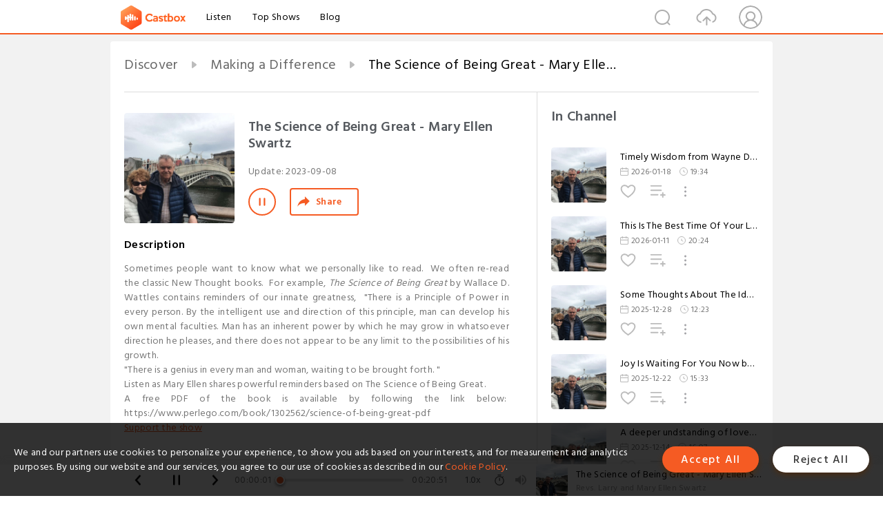

--- FILE ---
content_type: text/html; charset=utf-8
request_url: https://castbox.fm/episode/The-Science-of-Being-Great---Mary-Ellen-Swartz-id2429651-id631000195
body_size: 20032
content:
<!DOCTYPE html>
<html lang="en">
<head>
  <meta charset="utf-8">
  <title>The Science of Being Great - Mary Ellen Swartz</title>
  <link rel="canonical" href="https://castbox.fm/episode/The-Science-of-Being-Great---Mary-Ellen-Swartz-id2429651-id631000195" >
  
  <link rel="dns-prefetch" href="https//s3.castbox.fm">
  <link rel="dns-prefetch" href="https//everest.castbox.fm">
  <link rel="dns-prefetch" href="https//data.castbox.fm">
  <meta http-equiv="X-UA-Compatible" content="IE=edge,chrome=1">
  <meta name="viewport" content="width=device-width, initial-scale=1, user-scalable=no" >
  
  <link rel="icon" href="https://s3.castbox.fm/app/castbox/static/images/logo_120.png" type="image/x-icon">
  <meta name="apple-mobile-web-app-title" content="Castbox">
  <meta name="apple-mobile-web-app-capable" content="yes">
  <meta name="twitter:site" content="@CastBox_FM" >
  <meta name="twitter:creator" content="@CastBox_FM">
  <meta name="twitter:domain" content="castbox.fm">
  
      <meta name="twitter:card" content="summary" >
      <meta name="twitter:card" content="player" >
      <meta name="twitter:player" content="https://castbox.fm/app/castbox/player/id2429651/id631000195?v=03" >
      <meta property="twitter:player:height" content="500">
      <meta property="twitter:player:width" content="500">
      <meta name="twitter:player:width" content="500" >
      <meta name="twitter:player:height" content="500" >
      <meta property="og:image:width" content="600" >
      <meta property="og:image:height" content="600" >
      
  <meta property="twitter:title" content="The Science of Being Great - Mary Ellen Swartz" >
  <meta property="twitter:image" content="https://storage.buzzsprout.com/l55p6vlfgl9pl3eu2m3k0knw1r60?.jpg" >
  <meta property="twitter:description" content="<p>Sometimes people want to know what we personally like to read.  We often re-read the classic New Thought books.  For example, <em>The Science of Bein..." >
  <meta property="al:ios:url" content="castbox://episode/The-Science-of-Being-Great---Mary-Ellen-Swartz-id2429651-id631000195" >
  <meta property="al:ios:app_store_id" content="1100218439" >
  <meta property="al:ios:app_name" content="Castbox" >
  <meta property="al:android:url" content="castbox://episode/The-Science-of-Being-Great---Mary-Ellen-Swartz-id2429651-id631000195" >
  <meta property="al:android:package" content="fm.castbox.audiobook.radio.podcast" >
  <meta property="al:android:app_name" content="Castbox" >
  <meta property="al:web:url" content="https://castbox.fm/episode/The-Science-of-Being-Great---Mary-Ellen-Swartz-id2429651-id631000195" >
  <meta property="fb:app_id" content="1840752496197771" >
  <meta property="og:type" content="article" >
  <meta property="og:site_name" content="Castbox" />
  <meta property="og:url" content="https://castbox.fm/episode/The-Science-of-Being-Great---Mary-Ellen-Swartz-id2429651-id631000195" >
  <meta property="og:image" content="https://storage.buzzsprout.com/l55p6vlfgl9pl3eu2m3k0knw1r60?.jpg" >
  <meta property="og:title" content="The Science of Being Great - Mary Ellen Swartz" >
  <meta property="og:description" content="<p>Sometimes people want to know what we personally like to read.  We often re-read the classic New Thought books.  For example, <em>The Science of Bein..." >
  <meta property="twitter:app:id:iphone" content="1243410543">
  <meta property="twitter:app:id:googleplay" content="fm.castbox.audiobook.radio.podcast">
  <meta name="description" content="<p>Sometimes people want to know what we personally like to read.  We often re-read the classic New Thought books.  For example, <em>The Science of Bein..." >
  <meta name="keywords" content="Free iPhone Podcast App, Free Podcast App, Rachel Maddow, Bill Bur Podcast, NPR, WNYC, WBEZ, This American Life, In-audio Search, What is Podcasting, Serial Podcast, On Demand Podcast, Public Radio" >
  <meta name="theme-color" content="rgba(64, 64, 64, 0.9)" />
  <link rel="search" type="application/opensearchdescription+xml" href="https://castbox.fm/opensearch.xml" title="Castbox">
  
  <link href="https://fonts.googleapis.com/css?family=Hind+Siliguri:300,400,500,600" rel="stylesheet"><link rel="stylesheet" type="text/css" href="https://s3.castbox.fm/app/castbox/static/css/slick.min.css" >
  <script type="application/ld+json">
{"@context":"http://schema.org","@type":"BreadcrumbList","itemListElement":[{"@type":"ListItem","position":1,"item":{"@id":"https://castbox.fm/home","name":"Channels","image":"https://s3.castbox.fm/app/castbox/static/images/logo.png"}},{"@type":"ListItem","position":2,"item":{"@id":"https://castbox.fm/channel/Making-a-Difference-id2429651","name":"Making%20a%20Difference","image":"https://storage.buzzsprout.com/l55p6vlfgl9pl3eu2m3k0knw1r60?.jpg"}},{"@type":"ListItem","position":3,"item":{"@id":"https://castbox.fm/episode/The-Science-of-Being-Great---Mary-Ellen-Swartz-id2429651-id631000195","name":"The%20Science%20of%20Being%20Great%20-%20Mary%20Ellen%20Swartz","image":"https://storage.buzzsprout.com/l55p6vlfgl9pl3eu2m3k0knw1r60?.jpg"}}]}
</script>
  <link rel="manifest" id="pwaLink" href="/api/pwa/manifest.json">
  
  
  <script type='text/javascript'>
    if (document.documentElement.clientWidth <= 720) {
      document.documentElement.style.fontSize = document.documentElement.clientWidth / 7.2 + 'px'
    } else {
      document.documentElement.style.fontSize = '100px'
    }
    window.onloadcallback=function(){}
  </script>
  
  <link data-chunk="global" rel="stylesheet" href="https://s3.castbox.fm/webstatic/css/vendors~global.96c36ed4.chunk.css">
<link data-chunk="global" rel="stylesheet" href="https://s3.castbox.fm/webstatic/css/global.c7478bb9.chunk.css">
<link data-chunk="castbox.main" rel="stylesheet" href="https://s3.castbox.fm/webstatic/css/castbox.main.ed6e5c24.chunk.css">
<link data-chunk="ch" rel="stylesheet" href="https://s3.castbox.fm/webstatic/css/ch.5b8889a4.chunk.css">
<link data-chunk="ep" rel="stylesheet" href="https://s3.castbox.fm/webstatic/css/ep.fe499db8.chunk.css">
</head>
<body>
  <div id="root"><div class="castboxGlobal"><div style="width:0;height:0"><audio style="width:100%;height:100%" preload="auto"><source src="https://www.buzzsprout.com/634606/episodes/13558038-the-science-of-being-great-mary-ellen-swartz.mp3"/></audio></div><div class="castboxMain"><div class="mainBox"><div id="castboxHeader"><div class="castboxHeaderContainer"><div class="nav-item left navLogo"><a href="/"><img class="logoTextCover" src="https://s3.castbox.fm/webstatic/images/navLogo.c3d5a81b.png"/></a><a class="nav-item link" href="/home">Listen</a><a class="nav-item link" href="/categories/0">Top Shows</a><a class="nav-item link" href="/blog">Blog</a></div><div><div class="nav-item right topUserNav"><div class="userNav right"><div class="userNav-icon"><img class="userNav-img" src="https://s3.castbox.fm/webstatic/images/userIcon.06c408dc.png"/></div></div></div><div class="nav-item right upload"><a href="/creator/upload"><img class="img" src="https://s3.castbox.fm/webstatic/images/upload_icon.521c956a.png"/></a></div><div class="nav-item right search"><img class="img" src="https://s3.castbox.fm/webstatic/images/search_icon.3958760d.png"/></div></div></div></div><div style="padding-bottom:56px;min-height:100vh" id="childrenBox" class="childrenBox"><div class="topCon"></div><div class="topLeftCon"></div><div class="topRightCon"></div><div class="trackPlay clearfix childContent"><div style="text-align:left" class="guru-breadcrumb"><span class="guru-breadcrumb-item"><span style="max-width:40%" class="breadcrumb-text"><a href="/home">Discover</a></span><img class="breadcrumbImage" src="[data-uri]"/></span><span class="guru-breadcrumb-item"><span style="max-width:40%" class="breadcrumb-text"><a href="/channel/Making-a-Difference-id2429651">Making a Difference</a></span><img class="breadcrumbImage" src="[data-uri]"/></span><span class="guru-breadcrumb-item active"><span style="max-width:40%" class="breadcrumb-text">The Science of Being Great - Mary Ellen Swartz</span></span></div><div class="leftContainer"><div class="trackinfo"><div class="trackinfo-cover" data-episode_id="34075f69a663b244ffcb1e88c61973bbc03a903c-fb211abfaa2fc59d51a5dcbaacf5769218cfff75"><div style="display:inline-block;height:100%;width:100%;overflow:hidden;border-radius:4px;background-color:#A9B8AD" class="coverImgContainer"><img style="display:inline-block;opacity:1;width:100%;height:100%" src="https://storage.buzzsprout.com/l55p6vlfgl9pl3eu2m3k0knw1r60?.jpg" class="cover" alt="The Science of Being Great - Mary Ellen Swartz" title="The Science of Being Great - Mary Ellen Swartz"/></div></div><div class="trackinfo-titleBox"><h1 title="The Science of Being Great - Mary Ellen Swartz" class="trackinfo-title"><div id="box-pro-ellipsis-17694743252012" class="box-ellipsis box-ellipsis-lineClamp"><style>#box-pro-ellipsis-17694743252012{-webkit-line-clamp:2;}</style><span>The Science of Being Great - Mary Ellen Swartz</span></div></h1><div class="trackinfo-con-des"><span class="item">Update: <!-- -->2023-09-08</span><span class="item"></span></div><div class="trackinfo-ctrls"><div class="player_play_btn pause loading " style="display:inline-block;cursor:pointer;margin-right:20px"></div><span><div class="sharePageBtn">Share</div></span></div></div><div class="trackinfo-des-title-wrapper"><p class="trackinfo-des-title ">Description</p></div><div class="trackinfo-des"><span class="box-ellipsis"><div><p>Sometimes people want to know what we personally like to read.  We often re-read the classic New Thought books.  For example, <em>The Science of Being Great</em> by Wallace D. Wattles contains reminders of our innate greatness,  "There is a Principle of Power in every person. By the intelligent use and direction of this principle, man can develop his own mental faculties. Man has an inherent power by which he may grow in whatsoever direction he pleases, and there does not appear to be any limit to the possibilities of his growth.<br />"There is a genius in every man and woman, waiting to be brought forth. "<br />Listen as Mary Ellen shares powerful reminders based on The Science of Being Great.<br />A free PDF of the book is available by following the link below:  https://www.perlego.com/book/1302562/science-of-being-great-pdf</p><p><a rel="nofollow"href="https://paypal.me/maryellenswartz?country.x=US&locale.x=en_US">Support the show</a></p></div></span></div><div class="seeMorebtn seeMorebtn_up"><img class="img" src="[data-uri]"/></div></div><div class="trackPlay-comment"><div id="comments" class="commentList"><div class="commentList-title"><span>Comments<!-- --> </span></div><div class="addComment clearfix"><form class="addCommentForm"><div class="commentInputBox"><input type="text" value="" class="commentInputBox-input" placeholder="Sign in to Comment"/><input type="submit" style="display:none"/></div><div class="userCover"><div style="display:inline-block;height:100%;width:100%;overflow:hidden;border-radius:4px;background-color:#A9B8AD" class="coverImgContainer"><img style="display:inline-block;opacity:1;width:100%;height:100%" src="[data-uri]" class="userCover-img"/></div></div></form></div><div class="commentList-box"><div class="commentListCon"><div></div></div></div></div></div></div><div class="rightContainer"><div class="rightContainer-item"><div class="TrackList"><div class="trackListCon"><div class="clearfix"><div class="trackListCon_title">In Channel</div></div><div class="trackListCon_list" style="height:600px"><div><section class="episodeRow opacityinAnimate"><div class="ep-item isSmall"><div class="ep-item-cover"><a href="/episode/Timely-Wisdom-from-Wayne-Dyer-by-Larry-Swartz-id2429651-id894530150"><div style="display:inline-block;height:100%;width:100%;overflow:hidden;border-radius:4px;background-color:#A9B8AD" class="coverImgContainer"><img style="display:inline-block;opacity:1;width:100%;height:100%" src="https://storage.buzzsprout.com/l55p6vlfgl9pl3eu2m3k0knw1r60?.jpg" class="image" alt="Timely Wisdom from Wayne Dyer by Larry Swartz" title="Timely Wisdom from Wayne Dyer by Larry Swartz"/></div></a></div><div class="ep-item-con"><a href="/episode/Timely-Wisdom-from-Wayne-Dyer-by-Larry-Swartz-id2429651-id894530150"><p title="Timely Wisdom from Wayne Dyer by Larry Swartz" class="ep-item-con-title"><span class="ellipsis" style="display:inline-block">Timely Wisdom from Wayne Dyer by Larry Swartz</span></p></a><p class="ep-item-con-des"><span class="item icon date">2026-01-18</span><span class="item icon time">19:34</span></p><div class="ep-item-con-btns"><p class="btn-item like"></p><span class="btn-item add-2epl"><div class="playlists-modal"><div class="playlists-modal-target"><div class="add-2epl-btn"></div></div></div></span><span class="btn-item add-2epl more-point"><div class="playlists-modal"><div class="playlists-modal-target"><div class="add-2epl-btn epl-more-action"></div></div></div></span></div></div><div class="ep-item-ctrls"><a class="ctrlItem play" href="/episode/Timely-Wisdom-from-Wayne-Dyer-by-Larry-Swartz-id2429651-id894530150"></a></div></div><div class="audiobox"></div></section><section class="episodeRow opacityinAnimate"><div class="ep-item isSmall"><div class="ep-item-cover"><a href="/episode/This-Is-The-Best-Time-Of-Your-Life-by-Mary-Ellen-Swartz-id2429651-id892013954"><div style="display:inline-block;height:100%;width:100%;overflow:hidden;border-radius:4px;background-color:#A9B8AD" class="coverImgContainer"><img style="display:inline-block;opacity:1;width:100%;height:100%" src="https://storage.buzzsprout.com/l55p6vlfgl9pl3eu2m3k0knw1r60?.jpg" class="image" alt="This Is The Best Time Of Your Life by Mary Ellen Swartz" title="This Is The Best Time Of Your Life by Mary Ellen Swartz"/></div></a></div><div class="ep-item-con"><a href="/episode/This-Is-The-Best-Time-Of-Your-Life-by-Mary-Ellen-Swartz-id2429651-id892013954"><p title="This Is The Best Time Of Your Life by Mary Ellen Swartz" class="ep-item-con-title"><span class="ellipsis" style="display:inline-block">This Is The Best Time Of Your Life by Mary Ellen Swartz</span></p></a><p class="ep-item-con-des"><span class="item icon date">2026-01-11</span><span class="item icon time">20:24</span></p><div class="ep-item-con-btns"><p class="btn-item like"></p><span class="btn-item add-2epl"><div class="playlists-modal"><div class="playlists-modal-target"><div class="add-2epl-btn"></div></div></div></span><span class="btn-item add-2epl more-point"><div class="playlists-modal"><div class="playlists-modal-target"><div class="add-2epl-btn epl-more-action"></div></div></div></span></div></div><div class="ep-item-ctrls"><a class="ctrlItem play" href="/episode/This-Is-The-Best-Time-Of-Your-Life-by-Mary-Ellen-Swartz-id2429651-id892013954"></a></div></div><div class="audiobox"></div></section><section class="episodeRow opacityinAnimate"><div class="ep-item isSmall"><div class="ep-item-cover"><a href="/episode/Some-Thoughts-About-The-Idea-of-Christmas-by-Larry-Swartz-id2429651-id886605455"><div style="display:inline-block;height:100%;width:100%;overflow:hidden;border-radius:4px;background-color:#A9B8AD" class="coverImgContainer"><img style="display:inline-block;opacity:1;width:100%;height:100%" src="https://storage.buzzsprout.com/l55p6vlfgl9pl3eu2m3k0knw1r60?.jpg" class="image" alt="Some Thoughts About The Idea of Christmas by Larry Swartz" title="Some Thoughts About The Idea of Christmas by Larry Swartz"/></div></a></div><div class="ep-item-con"><a href="/episode/Some-Thoughts-About-The-Idea-of-Christmas-by-Larry-Swartz-id2429651-id886605455"><p title="Some Thoughts About The Idea of Christmas by Larry Swartz" class="ep-item-con-title"><span class="ellipsis" style="display:inline-block">Some Thoughts About The Idea of Christmas by Larry Swartz</span></p></a><p class="ep-item-con-des"><span class="item icon date">2025-12-28</span><span class="item icon time">12:23</span></p><div class="ep-item-con-btns"><p class="btn-item like"></p><span class="btn-item add-2epl"><div class="playlists-modal"><div class="playlists-modal-target"><div class="add-2epl-btn"></div></div></div></span><span class="btn-item add-2epl more-point"><div class="playlists-modal"><div class="playlists-modal-target"><div class="add-2epl-btn epl-more-action"></div></div></div></span></div></div><div class="ep-item-ctrls"><a class="ctrlItem play" href="/episode/Some-Thoughts-About-The-Idea-of-Christmas-by-Larry-Swartz-id2429651-id886605455"></a></div></div><div class="audiobox"></div></section><section class="episodeRow opacityinAnimate"><div class="ep-item isSmall"><div class="ep-item-cover"><a href="/episode/Joy-Is-Waiting-For-You-Now-by-Mary-Ellen-Swartz-id2429651-id885059274"><div style="display:inline-block;height:100%;width:100%;overflow:hidden;border-radius:4px;background-color:#A9B8AD" class="coverImgContainer"><img style="display:inline-block;opacity:1;width:100%;height:100%" src="https://storage.buzzsprout.com/l55p6vlfgl9pl3eu2m3k0knw1r60?.jpg" class="image" alt="Joy Is Waiting For You Now by Mary Ellen Swartz" title="Joy Is Waiting For You Now by Mary Ellen Swartz"/></div></a></div><div class="ep-item-con"><a href="/episode/Joy-Is-Waiting-For-You-Now-by-Mary-Ellen-Swartz-id2429651-id885059274"><p title="Joy Is Waiting For You Now by Mary Ellen Swartz" class="ep-item-con-title"><span class="ellipsis" style="display:inline-block">Joy Is Waiting For You Now by Mary Ellen Swartz</span></p></a><p class="ep-item-con-des"><span class="item icon date">2025-12-22</span><span class="item icon time">15:33</span></p><div class="ep-item-con-btns"><p class="btn-item like"></p><span class="btn-item add-2epl"><div class="playlists-modal"><div class="playlists-modal-target"><div class="add-2epl-btn"></div></div></div></span><span class="btn-item add-2epl more-point"><div class="playlists-modal"><div class="playlists-modal-target"><div class="add-2epl-btn epl-more-action"></div></div></div></span></div></div><div class="ep-item-ctrls"><a class="ctrlItem play" href="/episode/Joy-Is-Waiting-For-You-Now-by-Mary-Ellen-Swartz-id2429651-id885059274"></a></div></div><div class="audiobox"></div></section><section class="episodeRow opacityinAnimate"><div class="ep-item isSmall"><div class="ep-item-cover"><a href="/episode/A-deeper-undstanding-of-love%2C-intuition-and-prayer-by-Larry-Swartz-id2429651-id882679128"><div style="display:inline-block;height:100%;width:100%;overflow:hidden;border-radius:4px;background-color:#A9B8AD" class="coverImgContainer"><img style="display:inline-block;opacity:1;width:100%;height:100%" src="https://storage.buzzsprout.com/l55p6vlfgl9pl3eu2m3k0knw1r60?.jpg" class="image" alt="A deeper undstanding of love, intuition and prayer by Larry Swartz" title="A deeper undstanding of love, intuition and prayer by Larry Swartz"/></div></a></div><div class="ep-item-con"><a href="/episode/A-deeper-undstanding-of-love%2C-intuition-and-prayer-by-Larry-Swartz-id2429651-id882679128"><p title="A deeper undstanding of love, intuition and prayer by Larry Swartz" class="ep-item-con-title"><span class="ellipsis" style="display:inline-block">A deeper undstanding of love, intuition and prayer by Larry Swartz</span></p></a><p class="ep-item-con-des"><span class="item icon date">2025-12-14</span><span class="item icon time">16:07</span></p><div class="ep-item-con-btns"><p class="btn-item like"></p><span class="btn-item add-2epl"><div class="playlists-modal"><div class="playlists-modal-target"><div class="add-2epl-btn"></div></div></div></span><span class="btn-item add-2epl more-point"><div class="playlists-modal"><div class="playlists-modal-target"><div class="add-2epl-btn epl-more-action"></div></div></div></span></div></div><div class="ep-item-ctrls"><a class="ctrlItem play" href="/episode/A-deeper-undstanding-of-love%2C-intuition-and-prayer-by-Larry-Swartz-id2429651-id882679128"></a></div></div><div class="audiobox"></div></section><section class="episodeRow opacityinAnimate"><div class="ep-item isSmall"><div class="ep-item-cover"><a href="/episode/Finding-Peace-Where-I-AM-by-Mary-Ellen-Swartz-id2429651-id880372918"><div style="display:inline-block;height:100%;width:100%;overflow:hidden;border-radius:4px;background-color:#A9B8AD" class="coverImgContainer"><img style="display:inline-block;opacity:1;width:100%;height:100%" src="https://storage.buzzsprout.com/l55p6vlfgl9pl3eu2m3k0knw1r60?.jpg" class="image" alt="Finding Peace Where I AM by Mary Ellen Swartz" title="Finding Peace Where I AM by Mary Ellen Swartz"/></div></a></div><div class="ep-item-con"><a href="/episode/Finding-Peace-Where-I-AM-by-Mary-Ellen-Swartz-id2429651-id880372918"><p title="Finding Peace Where I AM by Mary Ellen Swartz" class="ep-item-con-title"><span class="ellipsis" style="display:inline-block">Finding Peace Where I AM by Mary Ellen Swartz</span></p></a><p class="ep-item-con-des"><span class="item icon date">2025-12-07</span><span class="item icon time">17:15</span></p><div class="ep-item-con-btns"><p class="btn-item like"></p><span class="btn-item add-2epl"><div class="playlists-modal"><div class="playlists-modal-target"><div class="add-2epl-btn"></div></div></div></span><span class="btn-item add-2epl more-point"><div class="playlists-modal"><div class="playlists-modal-target"><div class="add-2epl-btn epl-more-action"></div></div></div></span></div></div><div class="ep-item-ctrls"><a class="ctrlItem play" href="/episode/Finding-Peace-Where-I-AM-by-Mary-Ellen-Swartz-id2429651-id880372918"></a></div></div><div class="audiobox"></div></section><section class="episodeRow opacityinAnimate"><div class="ep-item isSmall"><div class="ep-item-cover"><a href="/episode/What-Good-Is-Advent-Anyway--by-Mary-Ellen-Swartz-id2429651-id878306224"><div style="display:inline-block;height:100%;width:100%;overflow:hidden;border-radius:4px;background-color:#A9B8AD" class="coverImgContainer"><img style="display:inline-block;opacity:1;width:100%;height:100%" src="https://storage.buzzsprout.com/l55p6vlfgl9pl3eu2m3k0knw1r60?.jpg" class="image" alt="What Good Is Advent Anyway? by Mary Ellen Swartz" title="What Good Is Advent Anyway? by Mary Ellen Swartz"/></div></a></div><div class="ep-item-con"><a href="/episode/What-Good-Is-Advent-Anyway--by-Mary-Ellen-Swartz-id2429651-id878306224"><p title="What Good Is Advent Anyway? by Mary Ellen Swartz" class="ep-item-con-title"><span class="ellipsis" style="display:inline-block">What Good Is Advent Anyway? by Mary Ellen Swartz</span></p></a><p class="ep-item-con-des"><span class="item icon date">2025-12-01</span><span class="item icon time">13:04</span></p><div class="ep-item-con-btns"><p class="btn-item like"></p><span class="btn-item add-2epl"><div class="playlists-modal"><div class="playlists-modal-target"><div class="add-2epl-btn"></div></div></div></span><span class="btn-item add-2epl more-point"><div class="playlists-modal"><div class="playlists-modal-target"><div class="add-2epl-btn epl-more-action"></div></div></div></span></div></div><div class="ep-item-ctrls"><a class="ctrlItem play" href="/episode/What-Good-Is-Advent-Anyway--by-Mary-Ellen-Swartz-id2429651-id878306224"></a></div></div><div class="audiobox"></div></section><section class="episodeRow opacityinAnimate"><div class="ep-item isSmall"><div class="ep-item-cover"><a href="/episode/A-Life-Changing-Thought-For-You-from-Larry-Swartz-id2429651-id875953070"><div style="display:inline-block;height:100%;width:100%;overflow:hidden;border-radius:4px;background-color:#A9B8AD" class="coverImgContainer"><img style="display:inline-block;opacity:1;width:100%;height:100%" src="https://storage.buzzsprout.com/l55p6vlfgl9pl3eu2m3k0knw1r60?.jpg" class="image" alt="A Life Changing Thought For You from Larry Swartz" title="A Life Changing Thought For You from Larry Swartz"/></div></a></div><div class="ep-item-con"><a href="/episode/A-Life-Changing-Thought-For-You-from-Larry-Swartz-id2429651-id875953070"><p title="A Life Changing Thought For You from Larry Swartz" class="ep-item-con-title"><span class="ellipsis" style="display:inline-block">A Life Changing Thought For You from Larry Swartz</span></p></a><p class="ep-item-con-des"><span class="item icon date">2025-11-24</span><span class="item icon time">12:54</span></p><div class="ep-item-con-btns"><p class="btn-item like"></p><span class="btn-item add-2epl"><div class="playlists-modal"><div class="playlists-modal-target"><div class="add-2epl-btn"></div></div></div></span><span class="btn-item add-2epl more-point"><div class="playlists-modal"><div class="playlists-modal-target"><div class="add-2epl-btn epl-more-action"></div></div></div></span></div></div><div class="ep-item-ctrls"><a class="ctrlItem play" href="/episode/A-Life-Changing-Thought-For-You-from-Larry-Swartz-id2429651-id875953070"></a></div></div><div class="audiobox"></div></section><section class="episodeRow opacityinAnimate"><div class="ep-item isSmall"><div class="ep-item-cover"><a href="/episode/Another-Look-At-Thanksgiving-by-Mary-Ellen-Swartz-id2429651-id872828220"><div style="display:inline-block;height:100%;width:100%;overflow:hidden;border-radius:4px;background-color:#A9B8AD" class="coverImgContainer"><img style="display:inline-block;opacity:1;width:100%;height:100%" src="https://storage.buzzsprout.com/l55p6vlfgl9pl3eu2m3k0knw1r60?.jpg" class="image" alt="Another Look At Thanksgiving by Mary Ellen Swartz" title="Another Look At Thanksgiving by Mary Ellen Swartz"/></div></a></div><div class="ep-item-con"><a href="/episode/Another-Look-At-Thanksgiving-by-Mary-Ellen-Swartz-id2429651-id872828220"><p title="Another Look At Thanksgiving by Mary Ellen Swartz" class="ep-item-con-title"><span class="ellipsis" style="display:inline-block">Another Look At Thanksgiving by Mary Ellen Swartz</span></p></a><p class="ep-item-con-des"><span class="item icon date">2025-11-16</span><span class="item icon time">18:43</span></p><div class="ep-item-con-btns"><p class="btn-item like"></p><span class="btn-item add-2epl"><div class="playlists-modal"><div class="playlists-modal-target"><div class="add-2epl-btn"></div></div></div></span><span class="btn-item add-2epl more-point"><div class="playlists-modal"><div class="playlists-modal-target"><div class="add-2epl-btn epl-more-action"></div></div></div></span></div></div><div class="ep-item-ctrls"><a class="ctrlItem play" href="/episode/Another-Look-At-Thanksgiving-by-Mary-Ellen-Swartz-id2429651-id872828220"></a></div></div><div class="audiobox"></div></section><section class="episodeRow opacityinAnimate"><div class="ep-item isSmall"><div class="ep-item-cover"><a href="/episode/The-Paradox-of-the-Chicken-or-the-Egg-by-Larry-Swartz-id2429651-id862448576"><div style="display:inline-block;height:100%;width:100%;overflow:hidden;border-radius:4px;background-color:#A9B8AD" class="coverImgContainer"><img style="display:inline-block;opacity:1;width:100%;height:100%" src="https://storage.buzzsprout.com/l55p6vlfgl9pl3eu2m3k0knw1r60?.jpg" class="image" alt="The Paradox of the Chicken or the Egg by Larry Swartz" title="The Paradox of the Chicken or the Egg by Larry Swartz"/></div></a></div><div class="ep-item-con"><a href="/episode/The-Paradox-of-the-Chicken-or-the-Egg-by-Larry-Swartz-id2429651-id862448576"><p title="The Paradox of the Chicken or the Egg by Larry Swartz" class="ep-item-con-title"><span class="ellipsis" style="display:inline-block">The Paradox of the Chicken or the Egg by Larry Swartz</span></p></a><p class="ep-item-con-des"><span class="item icon date">2025-11-02</span><span class="item icon time">19:20</span></p><div class="ep-item-con-btns"><p class="btn-item like"></p><span class="btn-item add-2epl"><div class="playlists-modal"><div class="playlists-modal-target"><div class="add-2epl-btn"></div></div></div></span><span class="btn-item add-2epl more-point"><div class="playlists-modal"><div class="playlists-modal-target"><div class="add-2epl-btn epl-more-action"></div></div></div></span></div></div><div class="ep-item-ctrls"><a class="ctrlItem play" href="/episode/The-Paradox-of-the-Chicken-or-the-Egg-by-Larry-Swartz-id2429651-id862448576"></a></div></div><div class="audiobox"></div></section><section class="episodeRow opacityinAnimate"><div class="ep-item isSmall"><div class="ep-item-cover"><a href="/episode/Persistency%2C-Consistency-and-Prayer-by-Mary-Ellen-Swartz-id2429651-id858602823"><div style="display:inline-block;height:100%;width:100%;overflow:hidden;border-radius:4px;background-color:#A9B8AD" class="coverImgContainer"><img style="display:inline-block;opacity:1;width:100%;height:100%" src="https://storage.buzzsprout.com/l55p6vlfgl9pl3eu2m3k0knw1r60?.jpg" class="image" alt="Persistency, Consistency and Prayer by Mary Ellen Swartz" title="Persistency, Consistency and Prayer by Mary Ellen Swartz"/></div></a></div><div class="ep-item-con"><a href="/episode/Persistency%2C-Consistency-and-Prayer-by-Mary-Ellen-Swartz-id2429651-id858602823"><p title="Persistency, Consistency and Prayer by Mary Ellen Swartz" class="ep-item-con-title"><span class="ellipsis" style="display:inline-block">Persistency, Consistency and Prayer by Mary Ellen Swartz</span></p></a><p class="ep-item-con-des"><span class="item icon date">2025-10-21</span><span class="item icon time">17:54</span></p><div class="ep-item-con-btns"><p class="btn-item like"></p><span class="btn-item add-2epl"><div class="playlists-modal"><div class="playlists-modal-target"><div class="add-2epl-btn"></div></div></div></span><span class="btn-item add-2epl more-point"><div class="playlists-modal"><div class="playlists-modal-target"><div class="add-2epl-btn epl-more-action"></div></div></div></span></div></div><div class="ep-item-ctrls"><a class="ctrlItem play" href="/episode/Persistency%2C-Consistency-and-Prayer-by-Mary-Ellen-Swartz-id2429651-id858602823"></a></div></div><div class="audiobox"></div></section><section class="episodeRow opacityinAnimate"><div class="ep-item isSmall"><div class="ep-item-cover"><a href="/episode/Larry&#x27;s-Viewpoint---Abundance-by-Larry-Swartz-id2429651-id855954702"><div style="display:inline-block;height:100%;width:100%;overflow:hidden;border-radius:4px;background-color:#A9B8AD" class="coverImgContainer"><img style="display:inline-block;opacity:1;width:100%;height:100%" src="https://storage.buzzsprout.com/l55p6vlfgl9pl3eu2m3k0knw1r60?.jpg" class="image" alt="Larry&#x27;s Viewpoint - Abundance by Larry Swartz" title="Larry&#x27;s Viewpoint - Abundance by Larry Swartz"/></div></a></div><div class="ep-item-con"><a href="/episode/Larry&#x27;s-Viewpoint---Abundance-by-Larry-Swartz-id2429651-id855954702"><p title="Larry&#x27;s Viewpoint - Abundance by Larry Swartz" class="ep-item-con-title"><span class="ellipsis" style="display:inline-block">Larry&#x27;s Viewpoint - Abundance by Larry Swartz</span></p></a><p class="ep-item-con-des"><span class="item icon date">2025-10-12</span><span class="item icon time">19:06</span></p><div class="ep-item-con-btns"><p class="btn-item like"></p><span class="btn-item add-2epl"><div class="playlists-modal"><div class="playlists-modal-target"><div class="add-2epl-btn"></div></div></div></span><span class="btn-item add-2epl more-point"><div class="playlists-modal"><div class="playlists-modal-target"><div class="add-2epl-btn epl-more-action"></div></div></div></span></div></div><div class="ep-item-ctrls"><a class="ctrlItem play" href="/episode/Larry&#x27;s-Viewpoint---Abundance-by-Larry-Swartz-id2429651-id855954702"></a></div></div><div class="audiobox"></div></section><section class="episodeRow opacityinAnimate"><div class="ep-item isSmall"><div class="ep-item-cover"><a href="/episode/The-Mystery-Of-Uniting-You-and-You-by-Mary-Ellen-Swartz-id2429651-id851486408"><div style="display:inline-block;height:100%;width:100%;overflow:hidden;border-radius:4px;background-color:#A9B8AD" class="coverImgContainer"><img style="display:inline-block;opacity:1;width:100%;height:100%" src="https://storage.buzzsprout.com/l55p6vlfgl9pl3eu2m3k0knw1r60?.jpg" class="image" alt="The Mystery Of Uniting You and You by Mary Ellen Swartz" title="The Mystery Of Uniting You and You by Mary Ellen Swartz"/></div></a></div><div class="ep-item-con"><a href="/episode/The-Mystery-Of-Uniting-You-and-You-by-Mary-Ellen-Swartz-id2429651-id851486408"><p title="The Mystery Of Uniting You and You by Mary Ellen Swartz" class="ep-item-con-title"><span class="ellipsis" style="display:inline-block">The Mystery Of Uniting You and You by Mary Ellen Swartz</span></p></a><p class="ep-item-con-des"><span class="item icon date">2025-09-28</span><span class="item icon time">19:10</span></p><div class="ep-item-con-btns"><p class="btn-item like"></p><span class="btn-item add-2epl"><div class="playlists-modal"><div class="playlists-modal-target"><div class="add-2epl-btn"></div></div></div></span><span class="btn-item add-2epl more-point"><div class="playlists-modal"><div class="playlists-modal-target"><div class="add-2epl-btn epl-more-action"></div></div></div></span></div></div><div class="ep-item-ctrls"><a class="ctrlItem play" href="/episode/The-Mystery-Of-Uniting-You-and-You-by-Mary-Ellen-Swartz-id2429651-id851486408"></a></div></div><div class="audiobox"></div></section><section class="episodeRow opacityinAnimate"><div class="ep-item isSmall"><div class="ep-item-cover"><a href="/episode/What-Gods-Are-You-Worshipping--by-Larry-Swartz-id2429651-id849417771"><div style="display:inline-block;height:100%;width:100%;overflow:hidden;border-radius:4px;background-color:#A9B8AD" class="coverImgContainer"><img style="display:inline-block;opacity:1;width:100%;height:100%" src="https://storage.buzzsprout.com/l55p6vlfgl9pl3eu2m3k0knw1r60?.jpg" class="image" alt="What Gods Are You Worshipping? by Larry Swartz" title="What Gods Are You Worshipping? by Larry Swartz"/></div></a></div><div class="ep-item-con"><a href="/episode/What-Gods-Are-You-Worshipping--by-Larry-Swartz-id2429651-id849417771"><p title="What Gods Are You Worshipping? by Larry Swartz" class="ep-item-con-title"><span class="ellipsis" style="display:inline-block">What Gods Are You Worshipping? by Larry Swartz</span></p></a><p class="ep-item-con-des"><span class="item icon date">2025-09-21</span><span class="item icon time">18:44</span></p><div class="ep-item-con-btns"><p class="btn-item like"></p><span class="btn-item add-2epl"><div class="playlists-modal"><div class="playlists-modal-target"><div class="add-2epl-btn"></div></div></div></span><span class="btn-item add-2epl more-point"><div class="playlists-modal"><div class="playlists-modal-target"><div class="add-2epl-btn epl-more-action"></div></div></div></span></div></div><div class="ep-item-ctrls"><a class="ctrlItem play" href="/episode/What-Gods-Are-You-Worshipping--by-Larry-Swartz-id2429651-id849417771"></a></div></div><div class="audiobox"></div></section><section class="episodeRow opacityinAnimate"><div class="ep-item isSmall"><div class="ep-item-cover"><a href="/episode/The-Healing-Power-of-Love-by-Mary-Ellen-Swartz-id2429651-id846416654"><div style="display:inline-block;height:100%;width:100%;overflow:hidden;border-radius:4px;background-color:#A9B8AD" class="coverImgContainer"><img style="display:inline-block;opacity:1;width:100%;height:100%" src="https://storage.buzzsprout.com/l55p6vlfgl9pl3eu2m3k0knw1r60?.jpg" class="image" alt="The Healing Power of Love by Mary Ellen Swartz" title="The Healing Power of Love by Mary Ellen Swartz"/></div></a></div><div class="ep-item-con"><a href="/episode/The-Healing-Power-of-Love-by-Mary-Ellen-Swartz-id2429651-id846416654"><p title="The Healing Power of Love by Mary Ellen Swartz" class="ep-item-con-title"><span class="ellipsis" style="display:inline-block">The Healing Power of Love by Mary Ellen Swartz</span></p></a><p class="ep-item-con-des"><span class="item icon date">2025-09-14</span><span class="item icon time">18:39</span></p><div class="ep-item-con-btns"><p class="btn-item like"></p><span class="btn-item add-2epl"><div class="playlists-modal"><div class="playlists-modal-target"><div class="add-2epl-btn"></div></div></div></span><span class="btn-item add-2epl more-point"><div class="playlists-modal"><div class="playlists-modal-target"><div class="add-2epl-btn epl-more-action"></div></div></div></span></div></div><div class="ep-item-ctrls"><a class="ctrlItem play" href="/episode/The-Healing-Power-of-Love-by-Mary-Ellen-Swartz-id2429651-id846416654"></a></div></div><div class="audiobox"></div></section><section class="episodeRow opacityinAnimate"><div class="ep-item isSmall"><div class="ep-item-cover"><a href="/episode/Connecting-With-The-Energy-Of-Love-by-Larry-Swartz-id2429651-id843815279"><div style="display:inline-block;height:100%;width:100%;overflow:hidden;border-radius:4px;background-color:#A9B8AD" class="coverImgContainer"><img style="display:inline-block;opacity:1;width:100%;height:100%" src="https://storage.buzzsprout.com/l55p6vlfgl9pl3eu2m3k0knw1r60?.jpg" class="image" alt="Connecting With The Energy Of Love by Larry Swartz" title="Connecting With The Energy Of Love by Larry Swartz"/></div></a></div><div class="ep-item-con"><a href="/episode/Connecting-With-The-Energy-Of-Love-by-Larry-Swartz-id2429651-id843815279"><p title="Connecting With The Energy Of Love by Larry Swartz" class="ep-item-con-title"><span class="ellipsis" style="display:inline-block">Connecting With The Energy Of Love by Larry Swartz</span></p></a><p class="ep-item-con-des"><span class="item icon date">2025-09-07</span><span class="item icon time">17:22</span></p><div class="ep-item-con-btns"><p class="btn-item like"></p><span class="btn-item add-2epl"><div class="playlists-modal"><div class="playlists-modal-target"><div class="add-2epl-btn"></div></div></div></span><span class="btn-item add-2epl more-point"><div class="playlists-modal"><div class="playlists-modal-target"><div class="add-2epl-btn epl-more-action"></div></div></div></span></div></div><div class="ep-item-ctrls"><a class="ctrlItem play" href="/episode/Connecting-With-The-Energy-Of-Love-by-Larry-Swartz-id2429651-id843815279"></a></div></div><div class="audiobox"></div></section><section class="episodeRow opacityinAnimate"><div class="ep-item isSmall"><div class="ep-item-cover"><a href="/episode/Working-With-God---by-Mary-Ellen-Swartz-id2429651-id841414768"><div style="display:inline-block;height:100%;width:100%;overflow:hidden;border-radius:4px;background-color:#A9B8AD" class="coverImgContainer"><img style="display:inline-block;opacity:1;width:100%;height:100%" src="https://storage.buzzsprout.com/l55p6vlfgl9pl3eu2m3k0knw1r60?.jpg" class="image" alt="Working With God - by Mary Ellen Swartz" title="Working With God - by Mary Ellen Swartz"/></div></a></div><div class="ep-item-con"><a href="/episode/Working-With-God---by-Mary-Ellen-Swartz-id2429651-id841414768"><p title="Working With God - by Mary Ellen Swartz" class="ep-item-con-title"><span class="ellipsis" style="display:inline-block">Working With God - by Mary Ellen Swartz</span></p></a><p class="ep-item-con-des"><span class="item icon date">2025-08-31</span><span class="item icon time">19:14</span></p><div class="ep-item-con-btns"><p class="btn-item like"></p><span class="btn-item add-2epl"><div class="playlists-modal"><div class="playlists-modal-target"><div class="add-2epl-btn"></div></div></div></span><span class="btn-item add-2epl more-point"><div class="playlists-modal"><div class="playlists-modal-target"><div class="add-2epl-btn epl-more-action"></div></div></div></span></div></div><div class="ep-item-ctrls"><a class="ctrlItem play" href="/episode/Working-With-God---by-Mary-Ellen-Swartz-id2429651-id841414768"></a></div></div><div class="audiobox"></div></section><section class="episodeRow opacityinAnimate"><div class="ep-item isSmall"><div class="ep-item-cover"><a href="/episode/Some-Thoughts-About-The-Expanding-Universe-And-You-by-Larry-Swartz-id2429651-id839375439"><div style="display:inline-block;height:100%;width:100%;overflow:hidden;border-radius:4px;background-color:#A9B8AD" class="coverImgContainer"><img style="display:inline-block;opacity:1;width:100%;height:100%" src="https://storage.buzzsprout.com/l55p6vlfgl9pl3eu2m3k0knw1r60?.jpg" class="image" alt="Some Thoughts About The Expanding Universe And You by Larry Swartz" title="Some Thoughts About The Expanding Universe And You by Larry Swartz"/></div></a></div><div class="ep-item-con"><a href="/episode/Some-Thoughts-About-The-Expanding-Universe-And-You-by-Larry-Swartz-id2429651-id839375439"><p title="Some Thoughts About The Expanding Universe And You by Larry Swartz" class="ep-item-con-title"><span class="ellipsis" style="display:inline-block">Some Thoughts About The Expanding Universe And You by Larry Swartz</span></p></a><p class="ep-item-con-des"><span class="item icon date">2025-08-24</span><span class="item icon time">16:42</span></p><div class="ep-item-con-btns"><p class="btn-item like"></p><span class="btn-item add-2epl"><div class="playlists-modal"><div class="playlists-modal-target"><div class="add-2epl-btn"></div></div></div></span><span class="btn-item add-2epl more-point"><div class="playlists-modal"><div class="playlists-modal-target"><div class="add-2epl-btn epl-more-action"></div></div></div></span></div></div><div class="ep-item-ctrls"><a class="ctrlItem play" href="/episode/Some-Thoughts-About-The-Expanding-Universe-And-You-by-Larry-Swartz-id2429651-id839375439"></a></div></div><div class="audiobox"></div></section><section class="episodeRow opacityinAnimate"><div class="ep-item isSmall"><div class="ep-item-cover"><a href="/episode/Finding-Inner-Peace-by-Mary-Ellen-Swartz-id2429651-id833588445"><div style="display:inline-block;height:100%;width:100%;overflow:hidden;border-radius:4px;background-color:#A9B8AD" class="coverImgContainer"><img style="display:inline-block;opacity:1;width:100%;height:100%" src="https://storage.buzzsprout.com/l55p6vlfgl9pl3eu2m3k0knw1r60?.jpg" class="image" alt="Finding Inner Peace by Mary Ellen Swartz" title="Finding Inner Peace by Mary Ellen Swartz"/></div></a></div><div class="ep-item-con"><a href="/episode/Finding-Inner-Peace-by-Mary-Ellen-Swartz-id2429651-id833588445"><p title="Finding Inner Peace by Mary Ellen Swartz" class="ep-item-con-title"><span class="ellipsis" style="display:inline-block">Finding Inner Peace by Mary Ellen Swartz</span></p></a><p class="ep-item-con-des"><span class="item icon date">2025-08-03</span><span class="item icon time">16:42</span></p><div class="ep-item-con-btns"><p class="btn-item like"></p><span class="btn-item add-2epl"><div class="playlists-modal"><div class="playlists-modal-target"><div class="add-2epl-btn"></div></div></div></span><span class="btn-item add-2epl more-point"><div class="playlists-modal"><div class="playlists-modal-target"><div class="add-2epl-btn epl-more-action"></div></div></div></span></div></div><div class="ep-item-ctrls"><a class="ctrlItem play" href="/episode/Finding-Inner-Peace-by-Mary-Ellen-Swartz-id2429651-id833588445"></a></div></div><div class="audiobox"></div></section><section class="episodeRow opacityinAnimate"><div class="ep-item isSmall"><div class="ep-item-cover"><a href="/episode/Truth-Works-When-We-Work-With-It-by-Larry-Swartz-id2429651-id831389452"><div style="display:inline-block;height:100%;width:100%;overflow:hidden;border-radius:4px;background-color:#A9B8AD" class="coverImgContainer"><img style="display:inline-block;opacity:1;width:100%;height:100%" src="https://storage.buzzsprout.com/l55p6vlfgl9pl3eu2m3k0knw1r60?.jpg" class="image" alt="Truth Works When We Work With It by Larry Swartz" title="Truth Works When We Work With It by Larry Swartz"/></div></a></div><div class="ep-item-con"><a href="/episode/Truth-Works-When-We-Work-With-It-by-Larry-Swartz-id2429651-id831389452"><p title="Truth Works When We Work With It by Larry Swartz" class="ep-item-con-title"><span class="ellipsis" style="display:inline-block">Truth Works When We Work With It by Larry Swartz</span></p></a><p class="ep-item-con-des"><span class="item icon date">2025-07-26</span><span class="item icon time">18:50</span></p><div class="ep-item-con-btns"><p class="btn-item like"></p><span class="btn-item add-2epl"><div class="playlists-modal"><div class="playlists-modal-target"><div class="add-2epl-btn"></div></div></div></span><span class="btn-item add-2epl more-point"><div class="playlists-modal"><div class="playlists-modal-target"><div class="add-2epl-btn epl-more-action"></div></div></div></span></div></div><div class="ep-item-ctrls"><a class="ctrlItem play" href="/episode/Truth-Works-When-We-Work-With-It-by-Larry-Swartz-id2429651-id831389452"></a></div></div><div class="audiobox"></div></section><div style="text-align:center" id="LoadInline"><img style="width:.84rem;max-width:64px;height:.84rem;max-height:64px" src="[data-uri]" alt="loading"/></div></div></div></div></div></div><div class="rightContainer-item adBanner fadeInUp animated"><div style="display:none"></div></div><div class="footer-wrapper "><div class="rightContainer-item downloadPlay"><div class="downloadPlay-title-empty"></div><div class="downloadPlay-item clearfix google"><div class="link"><a target="_black" href="https://play.google.com/store/apps/details?id=fm.castbox.audiobook.radio.podcast&amp;referrer=utm_source%3Dcastbox_web%26utm_medium%3Dlink%26utm_campaign%3Dweb_right_bar%26utm_content%3D"><img style="width:100%" class="store" src="https://s3.castbox.fm/fa/00/5a/19fd024f1fa0d92ce80cd72cfe.png" alt="Google Play" title="Google Play"/></a></div><div class="text">Download from Google Play</div></div><div class="downloadPlay-item clearfix google"><div class="link"><a target="_black" href="https://itunes.apple.com/app/castbox-radio/id1243410543?pt=118301901&amp;mt=8&amp;ct=web_right_bar"><img style="width:100%" class="store" src="https://s3.castbox.fm/8a/81/60/605a1c40698998c6ff2ba624ea.png" alt="Castbox" title="App Store"/></a></div><div class="text">Download from App Store</div></div></div><div class="rightFooter rightContainer-item clearfix"><ul class="footerLinks"><li class="footerLinks-item"><a href="https://helpcenter.castbox.fm/portal/kb">FAQs</a></li></ul><div class="footerCounrtySel"><div><div class="footer_select_country"><img class="countryCover" src="/app/castbox/static/images/flags/us.svg" alt="us"/><span class="countryName">United States</span></div></div></div></div></div></div></div></div><div class="mainBoxFooter"><div class="castboxFooterBar"><div class="footemain"><div class="PlayControl"><span class="back icon"></span><span class="playBtn icon pause loading"></span><span class="forward icon"></span></div><div class="sticker"><div class="player-stick"><div class="current-time">00:00</div><div class="player-stick-coat"><div class="PlayerStickBar"><div style="left:0%" class="circleBar"></div><div style="width:0%" class="playerStick"></div></div></div><div class="duration">00:00</div></div></div><div class="playbackRate"><div class="playbackRate-value">1.0<!-- -->x</div><div class="playbackRate-list hide"><p class="playbackRate-list-item">0.5<!-- -->x</p><p class="playbackRate-list-item">0.8<!-- -->x</p><p class="playbackRate-list-item">1.0<!-- -->x</p><p class="playbackRate-list-item">1.25<!-- -->x</p><p class="playbackRate-list-item">1.5<!-- -->x</p><p class="playbackRate-list-item">2.0<!-- -->x</p><p class="playbackRate-list-item">3.0<!-- -->x</p></div></div><div class="playbackRate timing icon"><div class="playbackRate-value"><img src="[data-uri]"/></div><div class="playbackRate-list hide"><p class="playbackRate-list-title">Sleep Timer</p><p class="playbackRate-list-item">Off</p><p class="playbackRate-list-item">End of Episode</p><p class="playbackRate-list-item">5 Minutes</p><p class="playbackRate-list-item">10 Minutes</p><p class="playbackRate-list-item">15 Minutes</p><p class="playbackRate-list-item">30 Minutes</p><p class="playbackRate-list-item">45 Minutes</p><p class="playbackRate-list-item">60 Minutes</p><p class="playbackRate-list-item">120 Minutes</p></div></div><div class="volumeCtrl"><img class="volumeCtrl-img" src="https://s3.castbox.fm/webstatic/images/volume.86474be8.png"/><div style="height:0;padding:0;border:0;overflow:hidden" class="volumeCtrl-sliderCon"></div></div><div class="footerFeed"><div class="leftImg"><a href="/episode/The-Science-of-Being-Great---Mary-Ellen-Swartz-id2429651-id631000195"><div style="display:inline-block;height:100%;width:100%;overflow:hidden;border-radius:4px;background-color:#A9B8AD" class="coverImgContainer"><img style="display:inline-block;opacity:1;width:100%;height:100%" src="https://storage.buzzsprout.com/l55p6vlfgl9pl3eu2m3k0knw1r60?.jpg" alt="The Science of Being Great - Mary Ellen Swartz" title="The Science of Being Great - Mary Ellen Swartz"/></div></a></div><div class="rightText"><h1 class="title ellipsis">The Science of Being Great - Mary Ellen Swartz</h1><h1 class="author ellipsis">Revs. Larry and Mary Ellen Swartz</h1></div></div></div></div></div></div></div><div class="Toastify"></div></div></div>
  <script>
    window.__INITIAL_STATE__ = "%7B%22ch%22%3A%7B%22chInfo%22%3A%7B%22obsolete%22%3A%22efd024c18b3824718fa95cba2784adffbd28b874%22%2C%22episode_count%22%3A279%2C%22x_play_base%22%3A0%2C%22stat_cover_ext_color%22%3Atrue%2C%22keywords%22%3A%5B%22Education%22%2C%22Religion%20%26%20Spirituality%22%2C%22Spirituality%22%2C%22unity%22%2C%22Mary%20Ellen%20Swartz%22%2C%22Health%20%26%20Fitness%22%2C%22spiritual%20growth%22%2C%22wholeness%22%2C%22better%20life%22%2C%22raising%20consciousness%22%2C%22Larry%20Swartz%22%2C%22metaphysical%20christianity%22%2C%22sprituality%22%2C%22Self-Improvement%22%2C%22Mental%20Health%22%2C%22new%20thought%22%2C%22meditation%22%2C%22be%20the%20change%22%2C%22conscious%20living%22%5D%2C%22cover_ext_color%22%3A%22%22%2C%22mongo_id%22%3A%225db3e549e3b65d59b09e514f%22%2C%22show_id%22%3A%225db3e549e3b65d59b09e514f%22%2C%22copyright%22%3A%22%C2%A9%202026%20Making%20a%20Difference%22%2C%22author%22%3A%22Revs.%20Larry%20and%20Mary%20Ellen%20Swartz%22%2C%22is_key_channel%22%3Afalse%2C%22audiobook_categories%22%3A%5B%5D%2C%22comment_count%22%3A0%2C%22website%22%3A%22http%3A%2F%2Flarryandmaryellenswartz.home.blog%22%2C%22rss_url%22%3A%22https%3A%2F%2Ffeeds.buzzsprout.com%2F634606.rss%22%2C%22description%22%3A%22%3Cp%3EPositive%20and%20inspirational%20teachings%20that%20will%20make%20a%20difference%20in%20your%20life%20from%20Reverends%20Larry%20and%20Mary%20Ellen%20Swartz%2C%20ordained%20Unity%20ministers.%3Cbr%20%2F%3E%3Cbr%20%2F%3EGifts%20of%20appreciation%20may%20be%20made%20through%20friends%20and%20family%20using%20the%20%E2%80%9CSupport%20the%20show%E2%80%9D%20link.%3C%2Fp%3E%22%2C%22tags%22%3A%5B%22from-itunes%22%5D%2C%22editable%22%3Atrue%2C%22play_count%22%3A2%2C%22link%22%3A%22http%3A%2F%2Flarryandmaryellenswartz.home.blog%22%2C%22categories%22%3A%5B10011%2C10083%2C10090%2C10059%2C10063%2C10004%2C10039%2C10043%5D%2C%22x_subs_base%22%3A0%2C%22small_cover_url%22%3A%22https%3A%2F%2Fstorage.buzzsprout.com%2Fl55p6vlfgl9pl3eu2m3k0knw1r60%3F.jpg%22%2C%22big_cover_url%22%3A%22https%3A%2F%2Fstorage.buzzsprout.com%2Fl55p6vlfgl9pl3eu2m3k0knw1r60%3F.jpg%22%2C%22language%22%3A%22en-us%22%2C%22cid%22%3A2429651%2C%22latest_eid%22%3A894530150%2C%22release_date%22%3A%222026-01-18T02%3A06%3A05Z%22%2C%22title%22%3A%22Making%20a%20Difference%22%2C%22uri%22%3A%22%2Fch%2F2429651%22%2C%22https_cover_url%22%3A%22https%3A%2F%2Fstorage.buzzsprout.com%2Fl55p6vlfgl9pl3eu2m3k0knw1r60%3F.jpg%22%2C%22channel_type%22%3A%22private%22%2C%22channel_id%22%3A%2234075f69a663b244ffcb1e88c61973bbc03a903c%22%2C%22sub_count%22%3A1%2C%22primary_cid%22%3A6864594%2C%22internal_product_id%22%3A%22cb.ch.2429651%22%2C%22social%22%3A%7B%22website%22%3A%22http%3A%2F%2Flarryandmaryellenswartz.home.blog%22%7D%7D%2C%22overview%22%3A%7B%22latest_eid%22%3A894530150%2C%22sort_by%22%3A%22default%22%2C%22sort_order%22%3A0%2C%22cid%22%3A2429651%2C%22eids%22%3A%5B894530150%2C892013954%2C886605455%2C885059274%2C882679128%2C880372918%2C878306224%2C875953070%2C872828220%2C862448576%2C858602823%2C855954702%2C851486408%2C849417771%2C846416654%2C843815279%2C841414768%2C839375439%2C833588445%2C831389452%2C829284199%2C825469501%2C823028773%2C821292204%2C819031698%2C816942017%2C814587290%2C811781746%2C809230227%2C806336782%2C803427037%2C801278208%2C799311338%2C797443261%2C795340423%2C792886835%2C790829789%2C788284467%2C786186002%2C785369960%2C782042004%2C779994208%2C777960982%2C775967435%2C774046886%2C771922835%2C769776086%2C767876885%2C766460661%2C764599170%2C762573716%2C760626299%2C758175080%2C756596837%2C754143526%2C751953482%2C750123590%2C748248823%2C746553064%2C744372311%2C742491449%2C740715990%2C738961386%2C737184775%2C735263338%2C733035875%2C730839501%2C728826399%2C726687941%2C724844812%2C723083389%2C721157586%2C719532216%2C717400507%2C715226118%2C712765870%2C710769212%2C709568768%2C707086644%2C704732704%2C703284225%2C701951217%2C698857361%2C696595240%2C694242617%2C692317189%2C690850761%2C687554044%2C685246128%2C683238872%2C681518793%2C679741621%2C676487556%2C673967690%2C672159503%2C669941672%2C668192654%2C666650756%2C664754017%2C662887436%2C661658349%2C659720609%2C659406483%2C657453154%2C655084465%2C651718107%2C653336692%2C649732998%2C647945846%2C646174872%2C644373974%2C642427189%2C640609157%2C638661585%2C636615275%2C634387834%2C632412498%2C631000195%2C629049656%2C627330436%2C625906846%2C624049526%2C622835146%2C622594986%2C622313031%2C620827489%2C618682414%2C617092143%2C615419287%2C608498358%2C606629018%2C605040722%2C603057173%2C601126798%2C599204956%2C597316376%2C595920645%2C594723370%2C593877514%2C592904031%2C592400776%2C590032424%2C588648022%2C586316479%2C585831144%2C583935003%2C582252443%2C580578900%2C578346461%2C574154369%2C573094192%2C572113803%2C570573746%2C566588769%2C562674347%2C558920092%2C556488993%2C554577795%2C554325931%2C552806041%2C551765381%2C549960009%2C549960008%2C545332630%2C543892349%2C539730338%2C537994849%2C523158070%2C518256535%2C516360169%2C512716852%2C508044177%2C508044176%2C506768470%2C504706695%2C487451417%2C478689209%2C466304308%2C455459139%2C451834820%2C448691669%2C443747168%2C442424111%2C439943380%2C435395890%2C431919721%2C429246811%2C426650436%2C422004225%2C420424863%2C419594859%2C417109366%2C414291000%2C413333162%2C408388712%2C406278094%2C406278093%2C406278092%2C403784380%2C394066584%2C394066583%2C389699746%2C389699745%2C348997064%2C330035956%2C322627119%2C321841250%2C303369589%2C302453363%2C300109896%2C291667720%2C290131371%2C277936067%2C272453837%2C272453836%2C261721334%2C261423834%2C261423833%2C258105045%2C254722951%2C253932299%2C253179109%2C252155011%2C251808646%2C251394966%2C249507738%2C249037974%2C243597588%2C242450526%2C241068690%2C238666331%2C238325762%2C236461462%2C236461461%2C236461454%2C234043548%2C233382834%2C231367390%2C231105460%2C228790295%2C228790293%2C226777135%2C224533479%2C224200113%2C223310701%2C221961433%2C220383955%2C220383953%2C217770576%2C217387909%2C216345346%2C213434646%2C213434645%2C210649943%2C210649942%2C208621941%2C208621940%2C207027920%2C206749307%2C204907359%2C204907358%2C203126452%2C203126451%2C201359150%2C201359149%2C199748684%2C199748683%2C199748682%2C199718298%2C199718297%2C198090977%2C198090976%2C197794502%2C197794501%2C197794500%2C197794499%2C197794498%2C197794497%2C197794496%5D%7D%2C%22eps%22%3A%5B%7B%22website%22%3A%22%22%2C%22cid%22%3A2429651%2C%22description%22%3A%22Intention%20is%20generally%20viewed%20as%20a%20pit-bull%20kind%20of%20determination%2C%20propelling%20one%20to%20succeed%20at%20all%20costs%20by%20never%20giving%20up%20on%20an%20inner%20picture.%20In%20this%20view%2C%20an%20attitude%20that%20combines%20hard%20work%20with%20an%20indefatigable%20drive%20toward%20excellence%20is%20the%20way%20to%20succeed.%20Dr.%20Dyer%20views%20intention%20differently%20and%20explains%20it%20as%20a%20force%20in%20the%20universe%2C%20and%20everything%20and%20everyone%20is%20connected%20to%20this%20invisible%20force%20that%20allows%20the%20act%20of%20creation%20to%20take%20place.%20One%20of%20Larry's%20favorite%20books%20is%20The%20Po...%22%2C%22ep_desc_url%22%3A%22https%3A%2F%2Fcastbox.fm%2Fapp%2Fdes%2Fep%3Feid%3D894530150%22%2C%22internal_product_id%22%3A%22cb.ep.894530150%22%2C%22private%22%3Afalse%2C%22episode_id%22%3A%2234075f69a663b244ffcb1e88c61973bbc03a903c-510cb0ba511198175a022a4b9c63085f70fdfb4e%22%2C%22play_count%22%3A0%2C%22like_count%22%3A0%2C%22video%22%3A0%2C%22cover_url%22%3A%22https%3A%2F%2Fstorage.buzzsprout.com%2Fl55p6vlfgl9pl3eu2m3k0knw1r60%3F.jpg%22%2C%22duration%22%3A1174000%2C%22download_count%22%3A0%2C%22size%22%3A14133974%2C%22small_cover_url%22%3A%22https%3A%2F%2Fstorage.buzzsprout.com%2Fl55p6vlfgl9pl3eu2m3k0knw1r60%3F.jpg%22%2C%22big_cover_url%22%3A%22https%3A%2F%2Fstorage.buzzsprout.com%2Fl55p6vlfgl9pl3eu2m3k0knw1r60%3F.jpg%22%2C%22author%22%3A%22Revs.%20Larry%20and%20Mary%20Ellen%20Swartz%22%2C%22url%22%3A%22https%3A%2F%2Fwww.buzzsprout.com%2F634606%2Fepisodes%2F18525157-timely-wisdom-from-wayne-dyer-by-larry-swartz.mp3%22%2C%22release_date%22%3A%222026-01-18T02%3A00%3A00Z%22%2C%22title%22%3A%22Timely%20Wisdom%20from%20Wayne%20Dyer%20by%20Larry%20Swartz%22%2C%22channel_id%22%3A%2234075f69a663b244ffcb1e88c61973bbc03a903c%22%2C%22comment_count%22%3A0%2C%22eid%22%3A894530150%2C%22urls%22%3A%5B%22https%3A%2F%2Fwww.buzzsprout.com%2F634606%2Fepisodes%2F18525157-timely-wisdom-from-wayne-dyer-by-larry-swartz.mp3%22%5D%7D%2C%7B%22website%22%3A%22%22%2C%22cid%22%3A2429651%2C%22description%22%3A%22Have%20you%20ever%20thought%20about%20when%20the%20best%20time%20of%20your%20life%20might%20have%20been%3F%20Did%20it%20seem%20like%20it%20was%20when%20you%20were%20a%20child%2C%20a%20certain%20age%20or%20perhaps%20when%20you%20lived%20in%20a%20particular%20place%3F%20What%20if%20the%20best%20time%20of%20your%20life%20hasn't%20happened%3F%20What%20if%20the%20best%20time%20of%20your%20life%20really%20hasn't%20passed%20you%20by%3F%20Listen%20as%20Mary%20Ellen%20shares%20some%20thoughts%20that%20will%20empower%20you%20to%20live%20the%20best%20time%20of%20your%20life%20now.%20%20Support%20the%20show%22%2C%22ep_desc_url%22%3A%22https%3A%2F%2Fcastbox.fm%2Fapp%2Fdes%2Fep%3Feid%3D892013954%22%2C%22internal_product_id%22%3A%22cb.ep.892013954%22%2C%22private%22%3Afalse%2C%22episode_id%22%3A%2234075f69a663b244ffcb1e88c61973bbc03a903c-f6b4b81589dc8229a88bd01725c974a28308fa6c%22%2C%22play_count%22%3A0%2C%22like_count%22%3A0%2C%22video%22%3A0%2C%22cover_url%22%3A%22https%3A%2F%2Fstorage.buzzsprout.com%2Fl55p6vlfgl9pl3eu2m3k0knw1r60%3F.jpg%22%2C%22duration%22%3A1224000%2C%22download_count%22%3A0%2C%22size%22%3A14731780%2C%22small_cover_url%22%3A%22https%3A%2F%2Fstorage.buzzsprout.com%2Fl55p6vlfgl9pl3eu2m3k0knw1r60%3F.jpg%22%2C%22big_cover_url%22%3A%22https%3A%2F%2Fstorage.buzzsprout.com%2Fl55p6vlfgl9pl3eu2m3k0knw1r60%3F.jpg%22%2C%22author%22%3A%22Revs.%20Larry%20and%20Mary%20Ellen%20Swartz%22%2C%22url%22%3A%22https%3A%2F%2Fwww.buzzsprout.com%2F634606%2Fepisodes%2F18483518-this-is-the-best-time-of-your-life-by-mary-ellen-swartz.mp3%22%2C%22release_date%22%3A%222026-01-11T01%3A00%3A00Z%22%2C%22title%22%3A%22This%20Is%20The%20Best%20Time%20Of%20Your%20Life%20by%20Mary%20Ellen%20Swartz%22%2C%22channel_id%22%3A%2234075f69a663b244ffcb1e88c61973bbc03a903c%22%2C%22comment_count%22%3A0%2C%22eid%22%3A892013954%2C%22urls%22%3A%5B%22https%3A%2F%2Fwww.buzzsprout.com%2F634606%2Fepisodes%2F18483518-this-is-the-best-time-of-your-life-by-mary-ellen-swartz.mp3%22%5D%7D%2C%7B%22website%22%3A%22%22%2C%22cid%22%3A2429651%2C%22description%22%3A%22Christmas%20is%20more%20than%20the%20birth%20of%20one%20child.%20Christmas%20is%20a%20Divine%20Idea%20that%20eternal%2C%20without%20beginning%20or%20ending%2C%20and%20is%20for%20every%20one%20everywhere.%20%20Listen%20as%20Larry%20shares%20a%20message%20about%20the%20birth%20of%20Jeshua%20ben%20Joseph%20(Anglicized%20to%20Jesus)%20%20who%20awakened%20to%20the%20Christ%20within%20and%20who%20taught%20a%20living%20message%20of%20the%20Christ%20within%20all...no%20exceptions.%20%20Yes....%20for%20God%20so%20loved%20the%20world%2Fjourney%20of%20humankind%20that%20you%2C%20as%20the%20only%20begotten%20of%20God%2C%20was%20born%20into%20the%20world.%20Support%20t...%22%2C%22ep_desc_url%22%3A%22https%3A%2F%2Fcastbox.fm%2Fapp%2Fdes%2Fep%3Feid%3D886605455%22%2C%22internal_product_id%22%3A%22cb.ep.886605455%22%2C%22private%22%3Afalse%2C%22episode_id%22%3A%2234075f69a663b244ffcb1e88c61973bbc03a903c-b70994bdb25bfba7bdee3c78e8bd82bae5343793%22%2C%22play_count%22%3A0%2C%22like_count%22%3A0%2C%22video%22%3A0%2C%22cover_url%22%3A%22https%3A%2F%2Fstorage.buzzsprout.com%2Fl55p6vlfgl9pl3eu2m3k0knw1r60%3F.jpg%22%2C%22duration%22%3A743000%2C%22download_count%22%3A0%2C%22size%22%3A8958932%2C%22small_cover_url%22%3A%22https%3A%2F%2Fstorage.buzzsprout.com%2Fl55p6vlfgl9pl3eu2m3k0knw1r60%3F.jpg%22%2C%22big_cover_url%22%3A%22https%3A%2F%2Fstorage.buzzsprout.com%2Fl55p6vlfgl9pl3eu2m3k0knw1r60%3F.jpg%22%2C%22author%22%3A%22Revs.%20Larry%20and%20Mary%20Ellen%20Swartz%22%2C%22url%22%3A%22https%3A%2F%2Fwww.buzzsprout.com%2F634606%2Fepisodes%2F18419647-some-thoughts-about-the-idea-of-christmas-by-larry-swartz.mp3%22%2C%22release_date%22%3A%222025-12-28T01%3A00%3A00Z%22%2C%22title%22%3A%22Some%20Thoughts%20About%20The%20Idea%20of%20Christmas%20by%20Larry%20Swartz%22%2C%22channel_id%22%3A%2234075f69a663b244ffcb1e88c61973bbc03a903c%22%2C%22comment_count%22%3A0%2C%22eid%22%3A886605455%2C%22urls%22%3A%5B%22https%3A%2F%2Fwww.buzzsprout.com%2F634606%2Fepisodes%2F18419647-some-thoughts-about-the-idea-of-christmas-by-larry-swartz.mp3%22%5D%7D%2C%7B%22website%22%3A%22%22%2C%22cid%22%3A2429651%2C%22description%22%3A%22Do%20you%20feel%20someone%20or%20something%20stands%20in%20the%20way%20of%20your%20joy%3F%20Have%20you%20ever%20felt%20you%20were%20chasing%20joy%20but%20never%20quite%20catching%20it%3F%20Does%20it%20seem%20others%20are%20more%20deserving%20of%20joy%20than%20you%3F%20Listen%20as%20Mary%20Ellen%20shares%20an%20important%20message%20and%20reminder%20that%20joy%20is%20your%20birthright%20and%20awaits%20your%20acceptance%20of%20it.%20Support%20the%20show%22%2C%22ep_desc_url%22%3A%22https%3A%2F%2Fcastbox.fm%2Fapp%2Fdes%2Fep%3Feid%3D885059274%22%2C%22internal_product_id%22%3A%22cb.ep.885059274%22%2C%22private%22%3Afalse%2C%22episode_id%22%3A%2234075f69a663b244ffcb1e88c61973bbc03a903c-49e8909feb6a254b1ddca35596198c3003934fe3%22%2C%22play_count%22%3A0%2C%22like_count%22%3A0%2C%22video%22%3A0%2C%22cover_url%22%3A%22https%3A%2F%2Fstorage.buzzsprout.com%2Fl55p6vlfgl9pl3eu2m3k0knw1r60%3F.jpg%22%2C%22duration%22%3A933000%2C%22download_count%22%3A0%2C%22size%22%3A11244104%2C%22small_cover_url%22%3A%22https%3A%2F%2Fstorage.buzzsprout.com%2Fl55p6vlfgl9pl3eu2m3k0knw1r60%3F.jpg%22%2C%22big_cover_url%22%3A%22https%3A%2F%2Fstorage.buzzsprout.com%2Fl55p6vlfgl9pl3eu2m3k0knw1r60%3F.jpg%22%2C%22author%22%3A%22Revs.%20Larry%20and%20Mary%20Ellen%20Swartz%22%2C%22url%22%3A%22https%3A%2F%2Fwww.buzzsprout.com%2F634606%2Fepisodes%2F18396351-joy-is-waiting-for-you-now-by-mary-ellen-swartz.mp3%22%2C%22release_date%22%3A%222025-12-22T01%3A00%3A00Z%22%2C%22title%22%3A%22Joy%20Is%20Waiting%20For%20You%20Now%20by%20Mary%20Ellen%20Swartz%22%2C%22channel_id%22%3A%2234075f69a663b244ffcb1e88c61973bbc03a903c%22%2C%22comment_count%22%3A0%2C%22eid%22%3A885059274%2C%22urls%22%3A%5B%22https%3A%2F%2Fwww.buzzsprout.com%2F634606%2Fepisodes%2F18396351-joy-is-waiting-for-you-now-by-mary-ellen-swartz.mp3%22%5D%7D%2C%7B%22website%22%3A%22%22%2C%22cid%22%3A2429651%2C%22description%22%3A%22Love%20is%20the%20eternal%20Energy%20that%20brings%20greater%20peace%20in%20us%20and%20through%20us%3B%20it%20helps%20to%20consciously%20understand%20this%20process...%20Support%20the%20show%22%2C%22ep_desc_url%22%3A%22https%3A%2F%2Fcastbox.fm%2Fapp%2Fdes%2Fep%3Feid%3D882679128%22%2C%22internal_product_id%22%3A%22cb.ep.882679128%22%2C%22private%22%3Afalse%2C%22episode_id%22%3A%2234075f69a663b244ffcb1e88c61973bbc03a903c-3742d62fd26db415246b73966facf55d61bdcf2c%22%2C%22play_count%22%3A0%2C%22like_count%22%3A0%2C%22video%22%3A0%2C%22cover_url%22%3A%22https%3A%2F%2Fstorage.buzzsprout.com%2Fl55p6vlfgl9pl3eu2m3k0knw1r60%3F.jpg%22%2C%22duration%22%3A967000%2C%22download_count%22%3A0%2C%22size%22%3A11652593%2C%22small_cover_url%22%3A%22https%3A%2F%2Fstorage.buzzsprout.com%2Fl55p6vlfgl9pl3eu2m3k0knw1r60%3F.jpg%22%2C%22big_cover_url%22%3A%22https%3A%2F%2Fstorage.buzzsprout.com%2Fl55p6vlfgl9pl3eu2m3k0knw1r60%3F.jpg%22%2C%22author%22%3A%22Revs.%20Larry%20and%20Mary%20Ellen%20Swartz%22%2C%22url%22%3A%22https%3A%2F%2Fwww.buzzsprout.com%2F634606%2Fepisodes%2F18352092-a-deeper-undstanding-of-love-intuition-and-prayer-by-larry-swartz.mp3%22%2C%22release_date%22%3A%222025-12-14T21%3A00%3A00Z%22%2C%22title%22%3A%22A%20deeper%20undstanding%20of%20love%2C%20intuition%20and%20prayer%20by%20Larry%20Swartz%22%2C%22channel_id%22%3A%2234075f69a663b244ffcb1e88c61973bbc03a903c%22%2C%22comment_count%22%3A0%2C%22eid%22%3A882679128%2C%22urls%22%3A%5B%22https%3A%2F%2Fwww.buzzsprout.com%2F634606%2Fepisodes%2F18352092-a-deeper-undstanding-of-love-intuition-and-prayer-by-larry-swartz.mp3%22%5D%7D%2C%7B%22website%22%3A%22%22%2C%22cid%22%3A2429651%2C%22description%22%3A%22How%20do%20you%20define%20peace%20and%20where%20do%20you%20find%20peace%20in%20your%20life%3F%20Is%20it%20possible%20that%20peace%20is%20wherever%20you%20find%20yourself%3F%20%20Listen%20as%20Mary%20Ellen%20shares%20some%20thoughts%20about%20the%20starting%20point%20of%20peace.%20She%20also%20shared%20one%20of%20her%20favorite%20poems%2C%20%20I%20AM%20There%20by%20James%20Dillet%20Freeman%20(published%20by%20Unity.)%20%5C%22Do%20you%20need%20Me%3F%20I%20am%20there.%20You%20cannot%20see%20Me%2C%20yet%20I%20am%20the%20light%20you%20see%20by.%20You%20cannot%20hear%20Me%2C%20yet%20I%20speak%20through%20your%20voice.%20You%20cannot%20feel%20Me%2C%20yet%20I%20am%20the%20power%20at%20work%20in%20your...%22%2C%22ep_desc_url%22%3A%22https%3A%2F%2Fcastbox.fm%2Fapp%2Fdes%2Fep%3Feid%3D880372918%22%2C%22internal_product_id%22%3A%22cb.ep.880372918%22%2C%22private%22%3Afalse%2C%22episode_id%22%3A%2234075f69a663b244ffcb1e88c61973bbc03a903c-9ecb2691e5c68b9ca9238f7f17746c7101735924%22%2C%22play_count%22%3A0%2C%22like_count%22%3A0%2C%22video%22%3A0%2C%22cover_url%22%3A%22https%3A%2F%2Fstorage.buzzsprout.com%2Fl55p6vlfgl9pl3eu2m3k0knw1r60%3F.jpg%22%2C%22duration%22%3A1035000%2C%22download_count%22%3A0%2C%22size%22%3A12471960%2C%22small_cover_url%22%3A%22https%3A%2F%2Fstorage.buzzsprout.com%2Fl55p6vlfgl9pl3eu2m3k0knw1r60%3F.jpg%22%2C%22big_cover_url%22%3A%22https%3A%2F%2Fstorage.buzzsprout.com%2Fl55p6vlfgl9pl3eu2m3k0knw1r60%3F.jpg%22%2C%22author%22%3A%22Revs.%20Larry%20and%20Mary%20Ellen%20Swartz%22%2C%22url%22%3A%22https%3A%2F%2Fwww.buzzsprout.com%2F634606%2Fepisodes%2F18312301-finding-peace-where-i-am-by-mary-ellen-swartz.mp3%22%2C%22release_date%22%3A%222025-12-07T16%3A00%3A00Z%22%2C%22title%22%3A%22Finding%20Peace%20Where%20I%20AM%20by%20Mary%20Ellen%20Swartz%22%2C%22channel_id%22%3A%2234075f69a663b244ffcb1e88c61973bbc03a903c%22%2C%22comment_count%22%3A0%2C%22eid%22%3A880372918%2C%22urls%22%3A%5B%22https%3A%2F%2Fwww.buzzsprout.com%2F634606%2Fepisodes%2F18312301-finding-peace-where-i-am-by-mary-ellen-swartz.mp3%22%5D%7D%2C%7B%22website%22%3A%22%22%2C%22cid%22%3A2429651%2C%22description%22%3A%22Probably%20the%20earliest%20official%20mention%20of%20Advent%20practices%20comes%20out%20of%20the%20Council%20of%20Sargossa%20that%20met%20in%20Spain%20(AD%20380)%20which%20among%20other%20things%2C%20encouraged%20daily%20church%20attendance%20for%2021%20days%20December.%20Today%20traditions%20vary%20but%20Advent%20is%20celebrated%20by%20many%20during%20the%20four%20weeks%20leading%20up%20to%20Christmas%2C%20the%20celebration%20of%20Jesus'%20birth.%20But%2C%20what%20good%20is%20Advent%20anyway%3F%20Listen%20as%20Mary%20Ellen%20shares%20thoughts%20about%20making%20Advent%20relevant%20today%20in%20your%20life.%20%20%20%20%20Support%20the%20show%22%2C%22ep_desc_url%22%3A%22https%3A%2F%2Fcastbox.fm%2Fapp%2Fdes%2Fep%3Feid%3D878306224%22%2C%22internal_product_id%22%3A%22cb.ep.878306224%22%2C%22private%22%3Afalse%2C%22episode_id%22%3A%2234075f69a663b244ffcb1e88c61973bbc03a903c-35341043b0f2053c5e29c30695878158bdd6313a%22%2C%22play_count%22%3A0%2C%22like_count%22%3A0%2C%22video%22%3A0%2C%22cover_url%22%3A%22https%3A%2F%2Fstorage.buzzsprout.com%2Fl55p6vlfgl9pl3eu2m3k0knw1r60%3F.jpg%22%2C%22duration%22%3A784000%2C%22download_count%22%3A0%2C%22size%22%3A9458271%2C%22small_cover_url%22%3A%22https%3A%2F%2Fstorage.buzzsprout.com%2Fl55p6vlfgl9pl3eu2m3k0knw1r60%3F.jpg%22%2C%22big_cover_url%22%3A%22https%3A%2F%2Fstorage.buzzsprout.com%2Fl55p6vlfgl9pl3eu2m3k0knw1r60%3F.jpg%22%2C%22author%22%3A%22Revs.%20Larry%20and%20Mary%20Ellen%20Swartz%22%2C%22url%22%3A%22https%3A%2F%2Fwww.buzzsprout.com%2F634606%2Fepisodes%2F18275223-what-good-is-advent-anyway-by-mary-ellen-swartz.mp3%22%2C%22release_date%22%3A%222025-12-01T02%3A00%3A00Z%22%2C%22title%22%3A%22What%20Good%20Is%20Advent%20Anyway%3F%20by%20Mary%20Ellen%20Swartz%22%2C%22channel_id%22%3A%2234075f69a663b244ffcb1e88c61973bbc03a903c%22%2C%22comment_count%22%3A0%2C%22eid%22%3A878306224%2C%22urls%22%3A%5B%22https%3A%2F%2Fwww.buzzsprout.com%2F634606%2Fepisodes%2F18275223-what-good-is-advent-anyway-by-mary-ellen-swartz.mp3%22%5D%7D%2C%7B%22website%22%3A%22%22%2C%22cid%22%3A2429651%2C%22description%22%3A%22Do%20you%20want%20to%20get%20unstuck%20from%20old%20patterns%20of%20thought%3F%20Do%20you%20want%20to%20become%20more%20aware%20of%20habits%20that%20are%20not%20creating%20positive%20results%20in%20your%20life%3F%20Listen%20as%20Larry%20shares%20a%20life%20changing%20thought%20that%20you%20can%20begin%20to%20use%20right%20away%20to%20choose%20the%20direction%20you%20want%20your%20life%20to%20take.%20Try%20it%2C%20it%20works!%20Support%20the%20show%22%2C%22ep_desc_url%22%3A%22https%3A%2F%2Fcastbox.fm%2Fapp%2Fdes%2Fep%3Feid%3D875953070%22%2C%22internal_product_id%22%3A%22cb.ep.875953070%22%2C%22private%22%3Afalse%2C%22episode_id%22%3A%2234075f69a663b244ffcb1e88c61973bbc03a903c-df80c8d3a57b60b9219dbb15f5ea21b3fcb99e51%22%2C%22play_count%22%3A0%2C%22like_count%22%3A0%2C%22video%22%3A0%2C%22cover_url%22%3A%22https%3A%2F%2Fstorage.buzzsprout.com%2Fl55p6vlfgl9pl3eu2m3k0knw1r60%3F.jpg%22%2C%22duration%22%3A774000%2C%22download_count%22%3A0%2C%22size%22%3A9336647%2C%22small_cover_url%22%3A%22https%3A%2F%2Fstorage.buzzsprout.com%2Fl55p6vlfgl9pl3eu2m3k0knw1r60%3F.jpg%22%2C%22big_cover_url%22%3A%22https%3A%2F%2Fstorage.buzzsprout.com%2Fl55p6vlfgl9pl3eu2m3k0knw1r60%3F.jpg%22%2C%22author%22%3A%22Revs.%20Larry%20and%20Mary%20Ellen%20Swartz%22%2C%22url%22%3A%22https%3A%2F%2Fwww.buzzsprout.com%2F634606%2Fepisodes%2F18241147-a-life-changing-thought-for-you-from-larry-swartz.mp3%22%2C%22release_date%22%3A%222025-11-24T02%3A00%3A00Z%22%2C%22title%22%3A%22A%20Life%20Changing%20Thought%20For%20You%20from%20Larry%20Swartz%22%2C%22channel_id%22%3A%2234075f69a663b244ffcb1e88c61973bbc03a903c%22%2C%22comment_count%22%3A0%2C%22eid%22%3A875953070%2C%22urls%22%3A%5B%22https%3A%2F%2Fwww.buzzsprout.com%2F634606%2Fepisodes%2F18241147-a-life-changing-thought-for-you-from-larry-swartz.mp3%22%5D%7D%2C%7B%22website%22%3A%22%22%2C%22cid%22%3A2429651%2C%22description%22%3A%22Listen%20as%20Mary%20Ellen%20shares%20some%20thoughts%20about%20Thanksgiving%20as%20a%20holiday%20with%20outer%20activities%2C%20plans%20and%20expectations%20versus%20thanksgiving%20as%20a%20choice%20and%20attitude%20that%20lead%20to%20a%20life%20of%20joy%20every%20day.%20%20Support%20the%20show%22%2C%22ep_desc_url%22%3A%22https%3A%2F%2Fcastbox.fm%2Fapp%2Fdes%2Fep%3Feid%3D872828220%22%2C%22internal_product_id%22%3A%22cb.ep.872828220%22%2C%22private%22%3Afalse%2C%22episode_id%22%3A%2234075f69a663b244ffcb1e88c61973bbc03a903c-8036a7f66247316a18a32f2daf20d97fb8b87efa%22%2C%22play_count%22%3A0%2C%22like_count%22%3A0%2C%22video%22%3A0%2C%22cover_url%22%3A%22https%3A%2F%2Fstorage.buzzsprout.com%2Fl55p6vlfgl9pl3eu2m3k0knw1r60%3F.jpg%22%2C%22duration%22%3A1123000%2C%22download_count%22%3A0%2C%22size%22%3A13521150%2C%22small_cover_url%22%3A%22https%3A%2F%2Fstorage.buzzsprout.com%2Fl55p6vlfgl9pl3eu2m3k0knw1r60%3F.jpg%22%2C%22big_cover_url%22%3A%22https%3A%2F%2Fstorage.buzzsprout.com%2Fl55p6vlfgl9pl3eu2m3k0knw1r60%3F.jpg%22%2C%22author%22%3A%22Revs.%20Larry%20and%20Mary%20Ellen%20Swartz%22%2C%22url%22%3A%22https%3A%2F%2Fwww.buzzsprout.com%2F634606%2Fepisodes%2F18196857-another-look-at-thanksgiving-by-mary-ellen-swartz.mp3%22%2C%22release_date%22%3A%222025-11-16T02%3A00%3A00Z%22%2C%22title%22%3A%22Another%20Look%20At%20Thanksgiving%20by%20Mary%20Ellen%20Swartz%22%2C%22channel_id%22%3A%2234075f69a663b244ffcb1e88c61973bbc03a903c%22%2C%22comment_count%22%3A0%2C%22eid%22%3A872828220%2C%22urls%22%3A%5B%22https%3A%2F%2Fwww.buzzsprout.com%2F634606%2Fepisodes%2F18196857-another-look-at-thanksgiving-by-mary-ellen-swartz.mp3%22%5D%7D%2C%7B%22website%22%3A%22%22%2C%22cid%22%3A2429651%2C%22description%22%3A%22Which%20came%20first%2C%20the%20chicken%20or%20the%20egg%3F%20The%20question%20represents%20an%20ancient%20folk%20paradox%20addressing%20the%20problem%20of%20origins.%20From%20Aristotle%20to%20other%20great%20thinkers%20throughout%20recorded%20history%2C%20this%20paradox%20is%20of%20importance%20and%20much%20wisdom%20is%20within%20it.%20Listen%20as%20Larry%20speaks%20to%20the%20paradox%20of%20the%20chicken%20or%20the%20egg%20in%20the%20light%20of%20how%20your%20thought%20always%20comes%20before%20the%20effects%20in%20all%20areas%20of%20your%20life.%20%20%20Support%20the%20show%22%2C%22ep_desc_url%22%3A%22https%3A%2F%2Fcastbox.fm%2Fapp%2Fdes%2Fep%3Feid%3D862448576%22%2C%22internal_product_id%22%3A%22cb.ep.862448576%22%2C%22private%22%3Afalse%2C%22episode_id%22%3A%2234075f69a663b244ffcb1e88c61973bbc03a903c-93466b1d52f659dedb6b150e81e502b962469653%22%2C%22play_count%22%3A0%2C%22like_count%22%3A0%2C%22video%22%3A0%2C%22cover_url%22%3A%22https%3A%2F%2Fstorage.buzzsprout.com%2Fl55p6vlfgl9pl3eu2m3k0knw1r60%3F.jpg%22%2C%22duration%22%3A1160000%2C%22download_count%22%3A0%2C%22size%22%3A13969120%2C%22small_cover_url%22%3A%22https%3A%2F%2Fstorage.buzzsprout.com%2Fl55p6vlfgl9pl3eu2m3k0knw1r60%3F.jpg%22%2C%22big_cover_url%22%3A%22https%3A%2F%2Fstorage.buzzsprout.com%2Fl55p6vlfgl9pl3eu2m3k0knw1r60%3F.jpg%22%2C%22author%22%3A%22Revs.%20Larry%20and%20Mary%20Ellen%20Swartz%22%2C%22url%22%3A%22https%3A%2F%2Fwww.buzzsprout.com%2F634606%2Fepisodes%2F18116893-the-paradox-of-the-chicken-or-the-egg-by-larry-swartz.mp3%22%2C%22release_date%22%3A%222025-11-02T16%3A00%3A00Z%22%2C%22title%22%3A%22The%20Paradox%20of%20the%20Chicken%20or%20the%20Egg%20by%20Larry%20Swartz%22%2C%22channel_id%22%3A%2234075f69a663b244ffcb1e88c61973bbc03a903c%22%2C%22comment_count%22%3A0%2C%22eid%22%3A862448576%2C%22urls%22%3A%5B%22https%3A%2F%2Fwww.buzzsprout.com%2F634606%2Fepisodes%2F18116893-the-paradox-of-the-chicken-or-the-egg-by-larry-swartz.mp3%22%5D%7D%2C%7B%22website%22%3A%22%22%2C%22cid%22%3A2429651%2C%22description%22%3A%22In%20the%2018th%20chapter%20of%20Luke%20there%20is%20a%20parable%20of%20Jesus%20which%20illustrated%20the%20importance%20of%20being%20persistent%20and%20consistent%20in%20prayer.%20%E2%80%9CIn%20a%20certain%20town%20there%20was%20a%20judge%20who%20neither%20feared%20God%20nor%20cared%20what%20people%20thought.%20And%20there%20was%20a%20widow%20in%20that%20town%20who%20kept%20coming%20to%20him%20with%20the%20plea%2C%20%E2%80%98Grant%20me%20justice%20against%20my%20adversary.%E2%80%99%20For%20some%20time%20he%20refused%20but%20finally%20he%20said%20to%20himself%2C%20%E2%80%98Even%20though%20I%20don%E2%80%99t%20fear%20God%20or%20care%20what%20people%20think%2C%20yet%20because%20this%20widow%20keeps%20bothering%20me%2C%20...%22%2C%22ep_desc_url%22%3A%22https%3A%2F%2Fcastbox.fm%2Fapp%2Fdes%2Fep%3Feid%3D858602823%22%2C%22internal_product_id%22%3A%22cb.ep.858602823%22%2C%22private%22%3Afalse%2C%22episode_id%22%3A%2234075f69a663b244ffcb1e88c61973bbc03a903c-0e269608fb7145e6a4e74b560ea7d4f7c0f27fed%22%2C%22play_count%22%3A0%2C%22like_count%22%3A0%2C%22video%22%3A0%2C%22cover_url%22%3A%22https%3A%2F%2Fstorage.buzzsprout.com%2Fl55p6vlfgl9pl3eu2m3k0knw1r60%3F.jpg%22%2C%22duration%22%3A1074000%2C%22download_count%22%3A0%2C%22size%22%3A12939991%2C%22small_cover_url%22%3A%22https%3A%2F%2Fstorage.buzzsprout.com%2Fl55p6vlfgl9pl3eu2m3k0knw1r60%3F.jpg%22%2C%22big_cover_url%22%3A%22https%3A%2F%2Fstorage.buzzsprout.com%2Fl55p6vlfgl9pl3eu2m3k0knw1r60%3F.jpg%22%2C%22author%22%3A%22Revs.%20Larry%20and%20Mary%20Ellen%20Swartz%22%2C%22url%22%3A%22https%3A%2F%2Fwww.buzzsprout.com%2F634606%2Fepisodes%2F18046609-persistency-consistency-and-prayer-by-mary-ellen-swartz.mp3%22%2C%22release_date%22%3A%222025-10-21T02%3A00%3A00Z%22%2C%22title%22%3A%22Persistency%2C%20Consistency%20and%20Prayer%20by%20Mary%20Ellen%20Swartz%22%2C%22channel_id%22%3A%2234075f69a663b244ffcb1e88c61973bbc03a903c%22%2C%22comment_count%22%3A0%2C%22eid%22%3A858602823%2C%22urls%22%3A%5B%22https%3A%2F%2Fwww.buzzsprout.com%2F634606%2Fepisodes%2F18046609-persistency-consistency-and-prayer-by-mary-ellen-swartz.mp3%22%5D%7D%2C%7B%22website%22%3A%22%22%2C%22cid%22%3A2429651%2C%22description%22%3A%22Listen%20as%20Larry%20shares%20his%20thoughts%20and%20understanding%20of%20how%20to%20align%20with%20the%20Abundance%20that%20is%20our%20spiritual%20birthright.%20No%20one%20and%20nothing%20can%20block%20or%20limit%20the%20abundance%20that%20is%20ours%20when%20we%20are%20aligned%20with%20it%20and%20are%20prepared%20for%20it.%20Note%3A%20We%20don't%20have%20to%20know%20how%20it%20will%20manifest%20but%20we%20must%20know%20that%20we%20are%20worthy%20and%20deserving%20of%20overflowing%20good%20in%20our%20life.%20References%3A%20%5C%22God%20Always%20Says%20Yes%5C%22%20%20by%20Sue%20Sikking%2C%20published%20by%20Unity%20Books%20and%20The%20Mental%20Equivalent%20by%20Emmet%20Fox%20whic...%22%2C%22ep_desc_url%22%3A%22https%3A%2F%2Fcastbox.fm%2Fapp%2Fdes%2Fep%3Feid%3D855954702%22%2C%22internal_product_id%22%3A%22cb.ep.855954702%22%2C%22private%22%3Afalse%2C%22episode_id%22%3A%2234075f69a663b244ffcb1e88c61973bbc03a903c-02f5f96d42574b40de5f03df16f69084045587ad%22%2C%22play_count%22%3A0%2C%22like_count%22%3A0%2C%22video%22%3A0%2C%22cover_url%22%3A%22https%3A%2F%2Fstorage.buzzsprout.com%2Fl55p6vlfgl9pl3eu2m3k0knw1r60%3F.jpg%22%2C%22duration%22%3A1146000%2C%22download_count%22%3A0%2C%22size%22%3A13797622%2C%22small_cover_url%22%3A%22https%3A%2F%2Fstorage.buzzsprout.com%2Fl55p6vlfgl9pl3eu2m3k0knw1r60%3F.jpg%22%2C%22big_cover_url%22%3A%22https%3A%2F%2Fstorage.buzzsprout.com%2Fl55p6vlfgl9pl3eu2m3k0knw1r60%3F.jpg%22%2C%22author%22%3A%22Revs.%20Larry%20and%20Mary%20Ellen%20Swartz%22%2C%22url%22%3A%22https%3A%2F%2Fwww.buzzsprout.com%2F634606%2Fepisodes%2F17995295-larry-s-viewpoint-abundance-by-larry-swartz.mp3%22%2C%22release_date%22%3A%222025-10-12T02%3A00%3A00Z%22%2C%22title%22%3A%22Larry's%20Viewpoint%20-%20Abundance%20by%20Larry%20Swartz%22%2C%22channel_id%22%3A%2234075f69a663b244ffcb1e88c61973bbc03a903c%22%2C%22comment_count%22%3A0%2C%22eid%22%3A855954702%2C%22urls%22%3A%5B%22https%3A%2F%2Fwww.buzzsprout.com%2F634606%2Fepisodes%2F17995295-larry-s-viewpoint-abundance-by-larry-swartz.mp3%22%5D%7D%2C%7B%22website%22%3A%22%22%2C%22cid%22%3A2429651%2C%22description%22%3A%22In%20the%20book%20of%20Genesis%20there%20a%20story%20of%20twins%2C%20Jacob%20and%20Esau.%20There%20was%20great%20animosity%20when%20Jacob%20tricked%20Esau%20out%20of%20his%20inheritance!%20They%20went%20their%20separate%20ways%20and%20after%20time%20passed%20they%20joyously%20reunited.%20Listen%20as%20Mary%20Ellen%20shares%20a%20practical%20message%20that%20solves%20the%20mystery%20of%20how%20you%20(Jacob)%20and%20you%20(Esau)%20separated%20and%20how%20you%20reunited.%20%20For%20those%20who%20are%20interested%20in%20metaphysical%20meanings%20within%20Genesis%20we%20recommend%20Mysteries%20of%20Genesis%20by%20Charles%20Fillmore%2C%20published%20by%20Uni...%22%2C%22ep_desc_url%22%3A%22https%3A%2F%2Fcastbox.fm%2Fapp%2Fdes%2Fep%3Feid%3D851486408%22%2C%22internal_product_id%22%3A%22cb.ep.851486408%22%2C%22private%22%3Afalse%2C%22episode_id%22%3A%2234075f69a663b244ffcb1e88c61973bbc03a903c-d7a9a58de9949b7f60941a2b4d48adcd09861480%22%2C%22play_count%22%3A0%2C%22like_count%22%3A0%2C%22video%22%3A0%2C%22cover_url%22%3A%22https%3A%2F%2Fstorage.buzzsprout.com%2Fl55p6vlfgl9pl3eu2m3k0knw1r60%3F.jpg%22%2C%22duration%22%3A1150000%2C%22download_count%22%3A0%2C%22size%22%3A13853128%2C%22small_cover_url%22%3A%22https%3A%2F%2Fstorage.buzzsprout.com%2Fl55p6vlfgl9pl3eu2m3k0knw1r60%3F.jpg%22%2C%22big_cover_url%22%3A%22https%3A%2F%2Fstorage.buzzsprout.com%2Fl55p6vlfgl9pl3eu2m3k0knw1r60%3F.jpg%22%2C%22author%22%3A%22Revs.%20Larry%20and%20Mary%20Ellen%20Swartz%22%2C%22url%22%3A%22https%3A%2F%2Fwww.buzzsprout.com%2F634606%2Fepisodes%2F17916653-the-mystery-of-uniting-you-and-you-by-mary-ellen-swartz.mp3%22%2C%22release_date%22%3A%222025-09-28T19%3A00%3A00Z%22%2C%22title%22%3A%22The%20Mystery%20Of%20Uniting%20You%20and%20You%20by%20Mary%20Ellen%20Swartz%22%2C%22channel_id%22%3A%2234075f69a663b244ffcb1e88c61973bbc03a903c%22%2C%22comment_count%22%3A0%2C%22eid%22%3A851486408%2C%22urls%22%3A%5B%22https%3A%2F%2Fwww.buzzsprout.com%2F634606%2Fepisodes%2F17916653-the-mystery-of-uniting-you-and-you-by-mary-ellen-swartz.mp3%22%5D%7D%2C%7B%22website%22%3A%22%22%2C%22cid%22%3A2429651%2C%22description%22%3A%22One%20God%20is%20the%20cornerstone%20of%20Judaism%2C%20Islam%20and%20Christianity%20or%20the%20three%20Abrahamic%20religions.%20%20The%20teaching%20of%20one%20God%20is%20found%20in%20the%20Hebrew%20scriptures%20%20(%5C%22the%20Lord%20our%20God%20is%20one%20Lord%5C%22)%20%20in%20the%20Quran%20%5C%22Our%20God%20and%20your%20God%20is%20%CB%B9only%CB%BA%20One%5C%22%20and%20in%20Christianity%20%5C%22Love%20God%20and%20love%20your%20neighbor%20as%20yourself.%5C%22%20%20Listen%20as%20Larry%20shares%20thoughts%20about%20some%20other%20%5C%22gods%5C%22%20that%20may%20be%20in%20our%20beliefs%20and%20which%20rule%20our%20lives.%20%20Please%20follow%20the%20link%20below%20if%20you%20are%20guided%20to%20shar...%22%2C%22ep_desc_url%22%3A%22https%3A%2F%2Fcastbox.fm%2Fapp%2Fdes%2Fep%3Feid%3D849417771%22%2C%22internal_product_id%22%3A%22cb.ep.849417771%22%2C%22private%22%3Afalse%2C%22episode_id%22%3A%2234075f69a663b244ffcb1e88c61973bbc03a903c-c3623370ea0b88f9b0e2c4e7598fc41aaff8d2cd%22%2C%22play_count%22%3A0%2C%22like_count%22%3A0%2C%22video%22%3A0%2C%22cover_url%22%3A%22https%3A%2F%2Fstorage.buzzsprout.com%2Fl55p6vlfgl9pl3eu2m3k0knw1r60%3F.jpg%22%2C%22duration%22%3A1124000%2C%22download_count%22%3A0%2C%22size%22%3A13542146%2C%22small_cover_url%22%3A%22https%3A%2F%2Fstorage.buzzsprout.com%2Fl55p6vlfgl9pl3eu2m3k0knw1r60%3F.jpg%22%2C%22big_cover_url%22%3A%22https%3A%2F%2Fstorage.buzzsprout.com%2Fl55p6vlfgl9pl3eu2m3k0knw1r60%3F.jpg%22%2C%22author%22%3A%22Revs.%20Larry%20and%20Mary%20Ellen%20Swartz%22%2C%22url%22%3A%22https%3A%2F%2Fwww.buzzsprout.com%2F634606%2Fepisodes%2F17880572-what-gods-are-you-worshipping-by-larry-swartz.mp3%22%2C%22release_date%22%3A%222025-09-21T19%3A00%3A00Z%22%2C%22title%22%3A%22What%20Gods%20Are%20You%20Worshipping%3F%20by%20Larry%20Swartz%22%2C%22channel_id%22%3A%2234075f69a663b244ffcb1e88c61973bbc03a903c%22%2C%22comment_count%22%3A0%2C%22eid%22%3A849417771%2C%22urls%22%3A%5B%22https%3A%2F%2Fwww.buzzsprout.com%2F634606%2Fepisodes%2F17880572-what-gods-are-you-worshipping-by-larry-swartz.mp3%22%5D%7D%2C%7B%22website%22%3A%22%22%2C%22cid%22%3A2429651%2C%22description%22%3A%22In%20the%20the%20gospel%20of%20Matthew%20we%20find%20when%20Jesus%20was%20asked%20what%20is%20the%20greatest%20commandment.%20His%20answer%20is%20to%20love%20God%20and%20to%20love%20your%20neighbor%20as%20yourself.%20(Matthew%2022%3A36-40)%20%20Listen%20as%20Mary%20Ellen%20speaks%20about%20connecting%20with%20the%20power%20of%20love%20and%20healing%20for%20ourselves%20and%20others.%20If%20you%20are%20guided%20to%20share%20a%20gift%20of%20appreciation%20for%20our%20podcasts%20please%20follow%20the%20link%20below.%20%20%20Support%20the%20show%22%2C%22ep_desc_url%22%3A%22https%3A%2F%2Fcastbox.fm%2Fapp%2Fdes%2Fep%3Feid%3D846416654%22%2C%22internal_product_id%22%3A%22cb.ep.846416654%22%2C%22private%22%3Afalse%2C%22episode_id%22%3A%2234075f69a663b244ffcb1e88c61973bbc03a903c-ffb80d7844a7b7764478e0cbcaaf6c17a1e95cba%22%2C%22play_count%22%3A0%2C%22like_count%22%3A0%2C%22video%22%3A0%2C%22cover_url%22%3A%22https%3A%2F%2Fstorage.buzzsprout.com%2Fl55p6vlfgl9pl3eu2m3k0knw1r60%3F.jpg%22%2C%22duration%22%3A1119000%2C%22download_count%22%3A0%2C%22size%22%3A13474123%2C%22small_cover_url%22%3A%22https%3A%2F%2Fstorage.buzzsprout.com%2Fl55p6vlfgl9pl3eu2m3k0knw1r60%3F.jpg%22%2C%22big_cover_url%22%3A%22https%3A%2F%2Fstorage.buzzsprout.com%2Fl55p6vlfgl9pl3eu2m3k0knw1r60%3F.jpg%22%2C%22author%22%3A%22Revs.%20Larry%20and%20Mary%20Ellen%20Swartz%22%2C%22url%22%3A%22https%3A%2F%2Fwww.buzzsprout.com%2F634606%2Fepisodes%2F17839200-the-healing-power-of-love-by-mary-ellen-swartz.mp3%22%2C%22release_date%22%3A%222025-09-14T02%3A00%3A00Z%22%2C%22title%22%3A%22The%20Healing%20Power%20of%20Love%20by%20Mary%20Ellen%20Swartz%22%2C%22channel_id%22%3A%2234075f69a663b244ffcb1e88c61973bbc03a903c%22%2C%22comment_count%22%3A0%2C%22eid%22%3A846416654%2C%22urls%22%3A%5B%22https%3A%2F%2Fwww.buzzsprout.com%2F634606%2Fepisodes%2F17839200-the-healing-power-of-love-by-mary-ellen-swartz.mp3%22%5D%7D%2C%7B%22website%22%3A%22%22%2C%22cid%22%3A2429651%2C%22description%22%3A%22What%20the%20world%20needs%20now%20is%20a%20conscious%20and%20vibrant%20understanding%20of%20the%20energy%20called%20Love....%20Support%20the%20show%22%2C%22ep_desc_url%22%3A%22https%3A%2F%2Fcastbox.fm%2Fapp%2Fdes%2Fep%3Feid%3D843815279%22%2C%22internal_product_id%22%3A%22cb.ep.843815279%22%2C%22private%22%3Afalse%2C%22episode_id%22%3A%2234075f69a663b244ffcb1e88c61973bbc03a903c-bf92c5744b2ea9a604519677193aa6169a5fc4eb%22%2C%22play_count%22%3A0%2C%22like_count%22%3A0%2C%22video%22%3A0%2C%22cover_url%22%3A%22https%3A%2F%2Fstorage.buzzsprout.com%2Fl55p6vlfgl9pl3eu2m3k0knw1r60%3F.jpg%22%2C%22duration%22%3A1042000%2C%22download_count%22%3A0%2C%22size%22%3A12551904%2C%22small_cover_url%22%3A%22https%3A%2F%2Fstorage.buzzsprout.com%2Fl55p6vlfgl9pl3eu2m3k0knw1r60%3F.jpg%22%2C%22big_cover_url%22%3A%22https%3A%2F%2Fstorage.buzzsprout.com%2Fl55p6vlfgl9pl3eu2m3k0knw1r60%3F.jpg%22%2C%22author%22%3A%22Revs.%20Larry%20and%20Mary%20Ellen%20Swartz%22%2C%22url%22%3A%22https%3A%2F%2Fwww.buzzsprout.com%2F634606%2Fepisodes%2F17801010-connecting-with-the-energy-of-love-by-larry-swartz.mp3%22%2C%22release_date%22%3A%222025-09-07T15%3A00%3A00Z%22%2C%22title%22%3A%22Connecting%20With%20The%20Energy%20Of%20Love%20by%20Larry%20Swartz%22%2C%22channel_id%22%3A%2234075f69a663b244ffcb1e88c61973bbc03a903c%22%2C%22comment_count%22%3A0%2C%22eid%22%3A843815279%2C%22urls%22%3A%5B%22https%3A%2F%2Fwww.buzzsprout.com%2F634606%2Fepisodes%2F17801010-connecting-with-the-energy-of-love-by-larry-swartz.mp3%22%5D%7D%2C%7B%22website%22%3A%22%22%2C%22cid%22%3A2429651%2C%22description%22%3A%22According%20to%20scripture%20(John%205%3A17)%20when%20challenged%20to%20justify%20healing%20on%20the%20Sabbath%2C%20Jesus%20said%20%5C%22My%20Father%20is%20always%20working%2C%20and%20so%20am%20I.%5C%22%20%20%20Perhaps%20this%20was%20a%20reminder%20that%20observing%20the%20Sabbath%20did%20not%20mean%20there%20is%20a%20cessation%20of%20the%20activity%20of%20God.%20And%2C%20because%20of%20our%20connection%20with%20God%2C%20there%20is%20a%20continuous%20activity%20or%20working%20that%20is%20taking%20place%20in%20us%2C%20through%20us%20and%20as%20us.%20Listen%20as%20Mary%20Ellen%20shares%20this%20message%20about%20the%20spiritual%20meaning%20of%20work%20and%20how%20to%20work%20with%20God%20a...%22%2C%22ep_desc_url%22%3A%22https%3A%2F%2Fcastbox.fm%2Fapp%2Fdes%2Fep%3Feid%3D841414768%22%2C%22internal_product_id%22%3A%22cb.ep.841414768%22%2C%22private%22%3Afalse%2C%22episode_id%22%3A%2234075f69a663b244ffcb1e88c61973bbc03a903c-15b1b2c5ec1e09c9b82407ab147b758f9e8f1c14%22%2C%22play_count%22%3A0%2C%22like_count%22%3A0%2C%22video%22%3A0%2C%22cover_url%22%3A%22https%3A%2F%2Fstorage.buzzsprout.com%2Fl55p6vlfgl9pl3eu2m3k0knw1r60%3F.jpg%22%2C%22duration%22%3A1154000%2C%22download_count%22%3A0%2C%22size%22%3A13897295%2C%22small_cover_url%22%3A%22https%3A%2F%2Fstorage.buzzsprout.com%2Fl55p6vlfgl9pl3eu2m3k0knw1r60%3F.jpg%22%2C%22big_cover_url%22%3A%22https%3A%2F%2Fstorage.buzzsprout.com%2Fl55p6vlfgl9pl3eu2m3k0knw1r60%3F.jpg%22%2C%22author%22%3A%22Revs.%20Larry%20and%20Mary%20Ellen%20Swartz%22%2C%22url%22%3A%22https%3A%2F%2Fwww.buzzsprout.com%2F634606%2Fepisodes%2F17760904-working-with-god-by-mary-ellen-swartz.mp3%22%2C%22release_date%22%3A%222025-08-31T02%3A00%3A00Z%22%2C%22title%22%3A%22Working%20With%20God%20-%20by%20Mary%20Ellen%20Swartz%22%2C%22channel_id%22%3A%2234075f69a663b244ffcb1e88c61973bbc03a903c%22%2C%22comment_count%22%3A0%2C%22eid%22%3A841414768%2C%22urls%22%3A%5B%22https%3A%2F%2Fwww.buzzsprout.com%2F634606%2Fepisodes%2F17760904-working-with-god-by-mary-ellen-swartz.mp3%22%5D%7D%2C%7B%22website%22%3A%22%22%2C%22cid%22%3A2429651%2C%22description%22%3A%22Ever%20wonder%20why%20things%20are%20like%20they%20are%3F%20%20Stretch%20your%20mind%20for%20a%20brief%20listen....%20Support%20the%20show%22%2C%22ep_desc_url%22%3A%22https%3A%2F%2Fcastbox.fm%2Fapp%2Fdes%2Fep%3Feid%3D839375439%22%2C%22internal_product_id%22%3A%22cb.ep.839375439%22%2C%22private%22%3Afalse%2C%22episode_id%22%3A%2234075f69a663b244ffcb1e88c61973bbc03a903c-660cc6a08a5ef1cb3d730e29be15ee923dfb965d%22%2C%22play_count%22%3A0%2C%22like_count%22%3A0%2C%22video%22%3A0%2C%22cover_url%22%3A%22https%3A%2F%2Fstorage.buzzsprout.com%2Fl55p6vlfgl9pl3eu2m3k0knw1r60%3F.jpg%22%2C%22duration%22%3A1002000%2C%22download_count%22%3A0%2C%22size%22%3A12074524%2C%22small_cover_url%22%3A%22https%3A%2F%2Fstorage.buzzsprout.com%2Fl55p6vlfgl9pl3eu2m3k0knw1r60%3F.jpg%22%2C%22big_cover_url%22%3A%22https%3A%2F%2Fstorage.buzzsprout.com%2Fl55p6vlfgl9pl3eu2m3k0knw1r60%3F.jpg%22%2C%22author%22%3A%22Revs.%20Larry%20and%20Mary%20Ellen%20Swartz%22%2C%22url%22%3A%22https%3A%2F%2Fwww.buzzsprout.com%2F634606%2Fepisodes%2F17721930-some-thoughts-about-the-expanding-universe-and-you-by-larry-swartz.mp3%22%2C%22release_date%22%3A%222025-08-24T00%3A00%3A00Z%22%2C%22title%22%3A%22Some%20Thoughts%20About%20The%20Expanding%20Universe%20And%20You%20by%20Larry%20Swartz%22%2C%22channel_id%22%3A%2234075f69a663b244ffcb1e88c61973bbc03a903c%22%2C%22comment_count%22%3A0%2C%22eid%22%3A839375439%2C%22urls%22%3A%5B%22https%3A%2F%2Fwww.buzzsprout.com%2F634606%2Fepisodes%2F17721930-some-thoughts-about-the-expanding-universe-and-you-by-larry-swartz.mp3%22%5D%7D%2C%7B%22website%22%3A%22%22%2C%22cid%22%3A2429651%2C%22description%22%3A%22Peace%20I%20leave%20with%20you%3B%20my%20peace%20I%20give%20unto%20you.%20(John%2014%3A27)%20The%20peace%20of%20God%20has%20already%20been%20given%20to%20each%20of%20us.%20Why%20then%20are%20we%20not%20seeing%20peace%20in%20the%20world%3F%20Because%20peace%20doesn't%20exist%20anywhere%20outside%20of%20us.%20Peace%20abides%20within%20us%20and%20we%20have%20the%20power%20to%20choose%20it%20at%20any%20moment.%20Listen%20as%20Mary%20Ellen%20shares%20practical%20thoughts%20about%20choosing%20peace%20even%20when%20things%20don't%20look%20the%20way%20we%20would%20like.%20Support%20the%20show%22%2C%22ep_desc_url%22%3A%22https%3A%2F%2Fcastbox.fm%2Fapp%2Fdes%2Fep%3Feid%3D833588445%22%2C%22internal_product_id%22%3A%22cb.ep.833588445%22%2C%22private%22%3Afalse%2C%22episode_id%22%3A%2234075f69a663b244ffcb1e88c61973bbc03a903c-c585dde9b8646175f6c0f283e9a45913247a6145%22%2C%22play_count%22%3A0%2C%22like_count%22%3A0%2C%22video%22%3A0%2C%22cover_url%22%3A%22https%3A%2F%2Fstorage.buzzsprout.com%2Fl55p6vlfgl9pl3eu2m3k0knw1r60%3F.jpg%22%2C%22duration%22%3A1002000%2C%22download_count%22%3A0%2C%22size%22%3A12068828%2C%22small_cover_url%22%3A%22https%3A%2F%2Fstorage.buzzsprout.com%2Fl55p6vlfgl9pl3eu2m3k0knw1r60%3F.jpg%22%2C%22big_cover_url%22%3A%22https%3A%2F%2Fstorage.buzzsprout.com%2Fl55p6vlfgl9pl3eu2m3k0knw1r60%3F.jpg%22%2C%22author%22%3A%22Revs.%20Larry%20and%20Mary%20Ellen%20Swartz%22%2C%22url%22%3A%22https%3A%2F%2Fwww.buzzsprout.com%2F634606%2Fepisodes%2F17605461-finding-inner-peace-by-mary-ellen-swartz.mp3%22%2C%22release_date%22%3A%222025-08-03T02%3A00%3A00Z%22%2C%22title%22%3A%22Finding%20Inner%20Peace%20by%20Mary%20Ellen%20Swartz%22%2C%22channel_id%22%3A%2234075f69a663b244ffcb1e88c61973bbc03a903c%22%2C%22comment_count%22%3A0%2C%22eid%22%3A833588445%2C%22urls%22%3A%5B%22https%3A%2F%2Fwww.buzzsprout.com%2F634606%2Fepisodes%2F17605461-finding-inner-peace-by-mary-ellen-swartz.mp3%22%5D%7D%2C%7B%22website%22%3A%22%22%2C%22cid%22%3A2429651%2C%22description%22%3A%22Listen%20as%20Larry%20speaks%20to%20three%20areas%20of%20our%20journey%20which%20when%20looked%20at%20might%20illicit%20a%20choice%20to%20change%20a%20point%20of%20interaction%20from%20within%20ourselves%2C%20our%20belief%20system%20and%20our%20eternal%20journey.%20%20%20Support%20the%20show%22%2C%22ep_desc_url%22%3A%22https%3A%2F%2Fcastbox.fm%2Fapp%2Fdes%2Fep%3Feid%3D831389452%22%2C%22internal_product_id%22%3A%22cb.ep.831389452%22%2C%22private%22%3Afalse%2C%22episode_id%22%3A%2234075f69a663b244ffcb1e88c61973bbc03a903c-cc389c1c19e562ac1e4e8c59d67d72ca7b39ff0c%22%2C%22play_count%22%3A0%2C%22like_count%22%3A0%2C%22video%22%3A0%2C%22cover_url%22%3A%22https%3A%2F%2Fstorage.buzzsprout.com%2Fl55p6vlfgl9pl3eu2m3k0knw1r60%3F.jpg%22%2C%22duration%22%3A1130000%2C%22download_count%22%3A0%2C%22size%22%3A13608968%2C%22small_cover_url%22%3A%22https%3A%2F%2Fstorage.buzzsprout.com%2Fl55p6vlfgl9pl3eu2m3k0knw1r60%3F.jpg%22%2C%22big_cover_url%22%3A%22https%3A%2F%2Fstorage.buzzsprout.com%2Fl55p6vlfgl9pl3eu2m3k0knw1r60%3F.jpg%22%2C%22author%22%3A%22Revs.%20Larry%20and%20Mary%20Ellen%20Swartz%22%2C%22url%22%3A%22https%3A%2F%2Fwww.buzzsprout.com%2F634606%2Fepisodes%2F17567613-truth-works-when-we-work-with-it-by-larry-swartz.mp3%22%2C%22release_date%22%3A%222025-07-26T20%3A00%3A00Z%22%2C%22title%22%3A%22Truth%20Works%20When%20We%20Work%20With%20It%20by%20Larry%20Swartz%22%2C%22channel_id%22%3A%2234075f69a663b244ffcb1e88c61973bbc03a903c%22%2C%22comment_count%22%3A0%2C%22eid%22%3A831389452%2C%22urls%22%3A%5B%22https%3A%2F%2Fwww.buzzsprout.com%2F634606%2Fepisodes%2F17567613-truth-works-when-we-work-with-it-by-larry-swartz.mp3%22%5D%7D%5D%2C%22epStatusCid%22%3A-1%2C%22epStatus%22%3A%7B%7D%2C%22skip%22%3A0%2C%22limit%22%3A20%2C%22isFetching%22%3Afalse%2C%22fetchingList%22%3Afalse%2C%22fetchOver%22%3Atrue%7D%2C%22trackPlayItem%22%3A%7B%22list%22%3A%5B%5D%2C%22playItem%22%3A%7B%22website%22%3A%22%22%2C%22cid%22%3A2429651%2C%22description%22%3A%22%3Cp%3ESometimes%20people%20want%20to%20know%20what%20we%20personally%20like%20to%20read.%C2%A0%20We%20often%20re-read%20the%20classic%20New%20Thought%20books.%C2%A0%20For%20example%2C%C2%A0%3Cem%3EThe%20Science%20of%20Being%20Great%3C%2Fem%3E%20by%20Wallace%20D.%20Wattles%20contains%20reminders%20of%20our%20innate%20greatness%2C%C2%A0%20%5C%22There%20is%20a%20Principle%20of%20Power%20in%20every%20person.%20By%20the%20intelligent%20use%20and%20direction%20of%20this%20principle%2C%20man%20can%20develop%20his%20own%20mental%20faculties.%20Man%20has%20an%20inherent%20power%20by%20which%20he%20may%20grow%20in%20whatsoever%20direction%20he%20pleases%2C%20and%20there%20does%20not%20appear%20to%20be%20any%20limit%20to%20the%20possibilities%20of%20his%20growth.%3Cbr%20%2F%3E%5C%22There%20is%20a%20genius%20in%20every%20man%20and%20woman%2C%20waiting%20to%20be%20brought%20forth.%20%5C%22%3Cbr%20%2F%3EListen%20as%20Mary%20Ellen%20shares%20powerful%20reminders%20based%20on%20The%20Science%20of%20Being%20Great.%3Cbr%20%2F%3EA%20free%20PDF%20of%20the%20book%20is%20available%20by%20following%20the%20link%20below%3A%C2%A0%20https%3A%2F%2Fwww.perlego.com%2Fbook%2F1302562%2Fscience-of-being-great-pdf%3C%2Fp%3E%3Cp%3E%3Ca%20href%3D%5C%22https%3A%2F%2Fpaypal.me%2Fmaryellenswartz%3Fcountry.x%3DUS%26locale.x%3Den_US%5C%22%20rel%3D%5C%22payment%5C%22%3ESupport%20the%20show%3C%2Fa%3E%3C%2Fp%3E%22%2C%22ep_desc_url%22%3A%22https%3A%2F%2Fcastbox.fm%2Fapp%2Fdes%2Fep%3Feid%3D631000195%22%2C%22internal_product_id%22%3A%22cb.ep.631000195%22%2C%22private%22%3Afalse%2C%22episode_id%22%3A%2234075f69a663b244ffcb1e88c61973bbc03a903c-fb211abfaa2fc59d51a5dcbaacf5769218cfff75%22%2C%22play_count%22%3A0%2C%22like_count%22%3A0%2C%22video%22%3A0%2C%22cover_url%22%3A%22https%3A%2F%2Fstorage.buzzsprout.com%2Fl55p6vlfgl9pl3eu2m3k0knw1r60%3F.jpg%22%2C%22duration%22%3A1251000%2C%22download_count%22%3A0%2C%22size%22%3A15053430%2C%22small_cover_url%22%3A%22https%3A%2F%2Fstorage.buzzsprout.com%2Fl55p6vlfgl9pl3eu2m3k0knw1r60%3F.jpg%22%2C%22big_cover_url%22%3A%22https%3A%2F%2Fstorage.buzzsprout.com%2Fl55p6vlfgl9pl3eu2m3k0knw1r60%3F.jpg%22%2C%22author%22%3A%22Revs.%20Larry%20and%20Mary%20Ellen%20Swartz%22%2C%22url%22%3A%22https%3A%2F%2Fwww.buzzsprout.com%2F634606%2Fepisodes%2F13558038-the-science-of-being-great-mary-ellen-swartz.mp3%22%2C%22release_date%22%3A%222023-09-08T23%3A00%3A00Z%22%2C%22title%22%3A%22The%20Science%20of%20Being%20Great%20-%20Mary%20Ellen%20Swartz%22%2C%22channel_id%22%3A%2234075f69a663b244ffcb1e88c61973bbc03a903c%22%2C%22comment_count%22%3A0%2C%22eid%22%3A631000195%2C%22urls%22%3A%5B%22https%3A%2F%2Fwww.buzzsprout.com%2F634606%2Fepisodes%2F13558038-the-science-of-being-great-mary-ellen-swartz.mp3%22%5D%2C%22channel%22%3A%7B%22obsolete%22%3A%22efd024c18b3824718fa95cba2784adffbd28b874%22%2C%22episode_count%22%3A279%2C%22x_play_base%22%3A0%2C%22stat_cover_ext_color%22%3Atrue%2C%22keywords%22%3A%5B%22Education%22%2C%22Religion%20%26%20Spirituality%22%2C%22Spirituality%22%2C%22unity%22%2C%22Mary%20Ellen%20Swartz%22%2C%22Health%20%26%20Fitness%22%2C%22spiritual%20growth%22%2C%22wholeness%22%2C%22better%20life%22%2C%22raising%20consciousness%22%2C%22Larry%20Swartz%22%2C%22metaphysical%20christianity%22%2C%22sprituality%22%2C%22Self-Improvement%22%2C%22Mental%20Health%22%2C%22new%20thought%22%2C%22meditation%22%2C%22be%20the%20change%22%2C%22conscious%20living%22%5D%2C%22cover_ext_color%22%3A%22%22%2C%22mongo_id%22%3A%225db3e549e3b65d59b09e514f%22%2C%22show_id%22%3A%225db3e549e3b65d59b09e514f%22%2C%22copyright%22%3A%22%C2%A9%202026%20Making%20a%20Difference%22%2C%22author%22%3A%22Revs.%20Larry%20and%20Mary%20Ellen%20Swartz%22%2C%22is_key_channel%22%3Afalse%2C%22audiobook_categories%22%3A%5B%5D%2C%22comment_count%22%3A0%2C%22website%22%3A%22http%3A%2F%2Flarryandmaryellenswartz.home.blog%22%2C%22rss_url%22%3A%22https%3A%2F%2Ffeeds.buzzsprout.com%2F634606.rss%22%2C%22description%22%3A%22%3Cp%3EPositive%20and%20inspirational%20teachings%20that%20will%20make%20a%20difference%20in%20your%20life%20from%20Reverends%20Larry%20and%20Mary%20Ellen%20Swartz%2C%20ordained%20Unity%20ministers.%3Cbr%20%2F%3E%3Cbr%20%2F%3EGifts%20of%20appreciation%20may%20be%20made%20through%20friends%20and%20family%20using%20the%20%E2%80%9CSupport%20the%20show%E2%80%9D%20link.%3C%2Fp%3E%22%2C%22tags%22%3A%5B%22from-itunes%22%5D%2C%22editable%22%3Atrue%2C%22play_count%22%3A2%2C%22link%22%3A%22http%3A%2F%2Flarryandmaryellenswartz.home.blog%22%2C%22categories%22%3A%5B10011%2C10083%2C10090%2C10059%2C10063%2C10004%2C10039%2C10043%5D%2C%22x_subs_base%22%3A0%2C%22small_cover_url%22%3A%22https%3A%2F%2Fstorage.buzzsprout.com%2Fl55p6vlfgl9pl3eu2m3k0knw1r60%3F.jpg%22%2C%22big_cover_url%22%3A%22https%3A%2F%2Fstorage.buzzsprout.com%2Fl55p6vlfgl9pl3eu2m3k0knw1r60%3F.jpg%22%2C%22language%22%3A%22en-us%22%2C%22cid%22%3A2429651%2C%22latest_eid%22%3A894530150%2C%22release_date%22%3A%222026-01-18T02%3A06%3A05Z%22%2C%22title%22%3A%22Making%20a%20Difference%22%2C%22uri%22%3A%22%2Fch%2F2429651%22%2C%22https_cover_url%22%3A%22https%3A%2F%2Fstorage.buzzsprout.com%2Fl55p6vlfgl9pl3eu2m3k0knw1r60%3F.jpg%22%2C%22channel_type%22%3A%22private%22%2C%22channel_id%22%3A%2234075f69a663b244ffcb1e88c61973bbc03a903c%22%2C%22sub_count%22%3A1%2C%22primary_cid%22%3A6864594%2C%22internal_product_id%22%3A%22cb.ch.2429651%22%2C%22social%22%3A%7B%22website%22%3A%22http%3A%2F%2Flarryandmaryellenswartz.home.blog%22%7D%7D%2C%22count%22%3A0%7D%2C%22isPlay%22%3Afalse%2C%22timeupdate%22%3A0%2C%22playContent%22%3A%7B%7D%7D%2C%22comment%22%3A%7B%22loading%22%3Afalse%2C%22comment_list%22%3A%5B%5D%2C%22_cid%22%3A%22%22%2C%22_eid%22%3A%22631000195%22%2C%22comment_count%22%3A0%7D%2C%22platForm%22%3A%7B%22isPhone%22%3Afalse%2C%22isAndroid%22%3Afalse%2C%22isMac%22%3Atrue%2C%22from%22%3A%22%22%2C%22appUa%22%3A%22%22%2C%22isBot%22%3Atrue%2C%22isDev%22%3Afalse%2C%22isIos%22%3Afalse%2C%22isKaios%22%3Afalse%2C%22country%22%3A%22us%22%2C%22isTwitterWebView%22%3Afalse%2C%22isWebView%22%3Afalse%7D%7D";
    
    window.__ISINAPP__=false
    window.__NOT_ALLOWED_COOKIES__=true
    window._COOKIES_REJECTED = false
  </script>
  <script id="__LOADABLE_REQUIRED_CHUNKS__" type="application/json">[0,4,80,2,44,3,6,10,18,1,20,42]</script>
<script async data-chunk="castbox" src="https://s3.castbox.fm/webstatic/js/manifest.30533992.js"></script>
<script async data-chunk="castbox" src="https://s3.castbox.fm/webstatic/js/page.vendor.e44e040b.js"></script>
<script async data-chunk="castbox" src="https://s3.castbox.fm/webstatic/js/page.castbox.ca94781a.js"></script>
<script async data-chunk="global" src="https://s3.castbox.fm/webstatic/js/page.vendors~audiobooks~audiobooks.genre~castbox.main~categories~ch~channellist~claim~claim.failed~claim.~b62a876c.b05dccc0.js"></script>
<script async data-chunk="global" src="https://s3.castbox.fm/webstatic/js/page.vendors~audiobooks~ch~ep~global~home~login~m.about~m.app.index~m.contactus~m.cookie~m.download~m.hel~dc9febc7.d910713d.js"></script>
<script async data-chunk="global" src="https://s3.castbox.fm/webstatic/js/page.vendors~global.477d99c3.js"></script>
<script async data-chunk="global" src="https://s3.castbox.fm/webstatic/js/page.categories~channellist~claim~claim.failed~claim.link_claimed~claim.link_lost~claim.ok~global~login~m~430f1dc9.c099faab.js"></script>
<script async data-chunk="global" src="https://s3.castbox.fm/webstatic/js/page.global.72e52744.js"></script>
<script async data-chunk="castbox.main" src="https://s3.castbox.fm/webstatic/js/page.vendors~audiobooks~castbox.main~ch~creator.analytics~creator.ch~creator.ch.des~creator.comments~crea~60d4e606.b8d66325.js"></script>
<script async data-chunk="castbox.main" src="https://s3.castbox.fm/webstatic/js/page.vendors~castbox.main~creator.analytics~creator.ch~creator.ch.des~creator.comments~creator.ep~creator~546696e9.f9d60409.js"></script>
<script async data-chunk="castbox.main" src="https://s3.castbox.fm/webstatic/js/page.vendors~audiobooks.genre~castbox.main~genre.26f387bf.js"></script>
<script async data-chunk="castbox.main" src="https://s3.castbox.fm/webstatic/js/page.castbox.main.868a2759.js"></script>
<script async data-chunk="ch" src="https://s3.castbox.fm/webstatic/js/page.vendors~audiobooks~audiobooks.genre~categories~ch~channellist~claim~claim.failed~claim.link_claimed~~48565954.55d81d64.js"></script>
<script async data-chunk="ch" src="https://s3.castbox.fm/webstatic/js/page.ch.7adafdb1.js"></script>
<script async data-chunk="ep" src="https://s3.castbox.fm/webstatic/js/page.ep.c5174bc1.js"></script>
  <script async src="/api/pwa/app.js"></script>
  
</body>
</html>

--- FILE ---
content_type: text/html; charset=utf-8
request_url: https://castbox.fm/episode/The-Science-of-Being-Great---Mary-Ellen-Swartz-id2429651-id631000195?country=us@posix
body_size: 20009
content:
<!DOCTYPE html>
<html lang="en">
<head>
  <meta charset="utf-8">
  <title>The Science of Being Great - Mary Ellen Swartz</title>
  <link rel="canonical" href="https://castbox.fm/episode/The-Science-of-Being-Great---Mary-Ellen-Swartz-id2429651-id631000195" >
  
  <link rel="dns-prefetch" href="https//s3.castbox.fm">
  <link rel="dns-prefetch" href="https//everest.castbox.fm">
  <link rel="dns-prefetch" href="https//data.castbox.fm">
  <meta http-equiv="X-UA-Compatible" content="IE=edge,chrome=1">
  <meta name="viewport" content="width=device-width, initial-scale=1, user-scalable=no" >
  
  <link rel="icon" href="https://s3.castbox.fm/app/castbox/static/images/logo_120.png" type="image/x-icon">
  <meta name="apple-mobile-web-app-title" content="Castbox">
  <meta name="apple-mobile-web-app-capable" content="yes">
  <meta name="twitter:site" content="@CastBox_FM" >
  <meta name="twitter:creator" content="@CastBox_FM">
  <meta name="twitter:domain" content="castbox.fm">
  
      <meta name="twitter:card" content="summary" >
      <meta name="twitter:card" content="player" >
      <meta name="twitter:player" content="https://castbox.fm/app/castbox/player/id2429651/id631000195?v=03" >
      <meta property="twitter:player:height" content="500">
      <meta property="twitter:player:width" content="500">
      <meta name="twitter:player:width" content="500" >
      <meta name="twitter:player:height" content="500" >
      <meta property="og:image:width" content="600" >
      <meta property="og:image:height" content="600" >
      
  <meta property="twitter:title" content="The Science of Being Great - Mary Ellen Swartz" >
  <meta property="twitter:image" content="https://storage.buzzsprout.com/l55p6vlfgl9pl3eu2m3k0knw1r60?.jpg" >
  <meta property="twitter:description" content="<p>Sometimes people want to know what we personally like to read.  We often re-read the classic New Thought books.  For example, <em>The Science of Bein..." >
  <meta property="al:ios:url" content="castbox://episode/The-Science-of-Being-Great---Mary-Ellen-Swartz-id2429651-id631000195" >
  <meta property="al:ios:app_store_id" content="1100218439" >
  <meta property="al:ios:app_name" content="Castbox" >
  <meta property="al:android:url" content="castbox://episode/The-Science-of-Being-Great---Mary-Ellen-Swartz-id2429651-id631000195" >
  <meta property="al:android:package" content="fm.castbox.audiobook.radio.podcast" >
  <meta property="al:android:app_name" content="Castbox" >
  <meta property="al:web:url" content="https://castbox.fm/episode/The-Science-of-Being-Great---Mary-Ellen-Swartz-id2429651-id631000195" >
  <meta property="fb:app_id" content="1840752496197771" >
  <meta property="og:type" content="article" >
  <meta property="og:site_name" content="Castbox" />
  <meta property="og:url" content="https://castbox.fm/episode/The-Science-of-Being-Great---Mary-Ellen-Swartz-id2429651-id631000195" >
  <meta property="og:image" content="https://storage.buzzsprout.com/l55p6vlfgl9pl3eu2m3k0knw1r60?.jpg" >
  <meta property="og:title" content="The Science of Being Great - Mary Ellen Swartz" >
  <meta property="og:description" content="<p>Sometimes people want to know what we personally like to read.  We often re-read the classic New Thought books.  For example, <em>The Science of Bein..." >
  <meta property="twitter:app:id:iphone" content="1243410543">
  <meta property="twitter:app:id:googleplay" content="fm.castbox.audiobook.radio.podcast">
  <meta name="description" content="<p>Sometimes people want to know what we personally like to read.  We often re-read the classic New Thought books.  For example, <em>The Science of Bein..." >
  <meta name="keywords" content="Free iPhone Podcast App, Free Podcast App, Rachel Maddow, Bill Bur Podcast, NPR, WNYC, WBEZ, This American Life, In-audio Search, What is Podcasting, Serial Podcast, On Demand Podcast, Public Radio" >
  <meta name="theme-color" content="rgba(64, 64, 64, 0.9)" />
  <link rel="search" type="application/opensearchdescription+xml" href="https://castbox.fm/opensearch.xml" title="Castbox">
  
  <link href="https://fonts.googleapis.com/css?family=Hind+Siliguri:300,400,500,600" rel="stylesheet"><link rel="stylesheet" type="text/css" href="https://s3.castbox.fm/app/castbox/static/css/slick.min.css" >
  <script type="application/ld+json">
{"@context":"http://schema.org","@type":"BreadcrumbList","itemListElement":[{"@type":"ListItem","position":1,"item":{"@id":"https://castbox.fm/home","name":"Channels","image":"https://s3.castbox.fm/app/castbox/static/images/logo.png"}},{"@type":"ListItem","position":2,"item":{"@id":"https://castbox.fm/channel/Making-a-Difference-id2429651","name":"Making%20a%20Difference","image":"https://storage.buzzsprout.com/l55p6vlfgl9pl3eu2m3k0knw1r60?.jpg"}},{"@type":"ListItem","position":3,"item":{"@id":"https://castbox.fm/episode/The-Science-of-Being-Great---Mary-Ellen-Swartz-id2429651-id631000195","name":"The%20Science%20of%20Being%20Great%20-%20Mary%20Ellen%20Swartz","image":"https://storage.buzzsprout.com/l55p6vlfgl9pl3eu2m3k0knw1r60?.jpg"}}]}
</script>
  <link rel="manifest" id="pwaLink" href="/api/pwa/manifest.json">
  
  
  <script type='text/javascript'>
    if (document.documentElement.clientWidth <= 720) {
      document.documentElement.style.fontSize = document.documentElement.clientWidth / 7.2 + 'px'
    } else {
      document.documentElement.style.fontSize = '100px'
    }
    window.onloadcallback=function(){}
  </script>
  
  <link data-chunk="global" rel="stylesheet" href="https://s3.castbox.fm/webstatic/css/vendors~global.96c36ed4.chunk.css">
<link data-chunk="global" rel="stylesheet" href="https://s3.castbox.fm/webstatic/css/global.c7478bb9.chunk.css">
<link data-chunk="castbox.main" rel="stylesheet" href="https://s3.castbox.fm/webstatic/css/castbox.main.ed6e5c24.chunk.css">
<link data-chunk="ep" rel="stylesheet" href="https://s3.castbox.fm/webstatic/css/ep.fe499db8.chunk.css">
</head>
<body>
  <div id="root"><div class="castboxGlobal"><div style="width:0;height:0"><audio style="width:100%;height:100%" preload="auto"><source src="https://www.buzzsprout.com/634606/episodes/13558038-the-science-of-being-great-mary-ellen-swartz.mp3"/></audio></div><div class="castboxMain"><div class="mainBox"><div id="castboxHeader"><div class="castboxHeaderContainer"><div class="nav-item left navLogo"><a href="/?country=us@posix"><img class="logoTextCover" src="https://s3.castbox.fm/webstatic/images/navLogo.c3d5a81b.png"/></a><a class="nav-item link" href="/home?country=us@posix">Listen</a><a class="nav-item link" href="/categories/0?country=us@posix">Top Shows</a><a class="nav-item link" href="/blog">Blog</a></div><div><div class="nav-item right topUserNav"><div class="userNav right"><div class="userNav-icon"><img class="userNav-img" src="https://s3.castbox.fm/webstatic/images/userIcon.06c408dc.png"/></div></div></div><div class="nav-item right upload"><a href="/creator/upload?country=us@posix"><img class="img" src="https://s3.castbox.fm/webstatic/images/upload_icon.521c956a.png"/></a></div><div class="nav-item right search"><img class="img" src="https://s3.castbox.fm/webstatic/images/search_icon.3958760d.png"/></div></div></div></div><div style="padding-bottom:56px;min-height:100vh" id="childrenBox" class="childrenBox"><div class="topCon"></div><div class="topLeftCon"></div><div class="topRightCon"></div><div class="trackPlay clearfix childContent"><div style="text-align:left" class="guru-breadcrumb"><span class="guru-breadcrumb-item"><span style="max-width:40%" class="breadcrumb-text"><a href="/home">Discover</a></span><img class="breadcrumbImage" src="[data-uri]"/></span><span class="guru-breadcrumb-item"><span style="max-width:40%" class="breadcrumb-text"><a href="/channel/Making-a-Difference-id2429651">Making a Difference</a></span><img class="breadcrumbImage" src="[data-uri]"/></span><span class="guru-breadcrumb-item active"><span style="max-width:40%" class="breadcrumb-text">The Science of Being Great - Mary Ellen Swartz</span></span></div><div class="leftContainer"><div class="trackinfo"><div class="trackinfo-cover" data-episode_id="34075f69a663b244ffcb1e88c61973bbc03a903c-fb211abfaa2fc59d51a5dcbaacf5769218cfff75"><div style="display:inline-block;height:100%;width:100%;overflow:hidden;border-radius:4px;background-color:#A9B8AD" class="coverImgContainer"><img style="display:inline-block;opacity:1;width:100%;height:100%" src="https://storage.buzzsprout.com/l55p6vlfgl9pl3eu2m3k0knw1r60?.jpg" class="cover" alt="The Science of Being Great - Mary Ellen Swartz" title="The Science of Being Great - Mary Ellen Swartz"/></div></div><div class="trackinfo-titleBox"><h1 title="The Science of Being Great - Mary Ellen Swartz" class="trackinfo-title"><div id="box-pro-ellipsis-176947432783594" class="box-ellipsis box-ellipsis-lineClamp"><style>#box-pro-ellipsis-176947432783594{-webkit-line-clamp:2;}</style><span>The Science of Being Great - Mary Ellen Swartz</span></div></h1><div class="trackinfo-con-des"><span class="item">Update: <!-- -->2023-09-08</span><span class="item"></span></div><div class="trackinfo-ctrls"><div class="player_play_btn pause loading " style="display:inline-block;cursor:pointer;margin-right:20px"></div><span><div class="sharePageBtn">Share</div></span></div></div><div class="trackinfo-des-title-wrapper"><p class="trackinfo-des-title ">Description</p></div><div class="trackinfo-des"><span class="box-ellipsis"><div><p>Sometimes people want to know what we personally like to read.  We often re-read the classic New Thought books.  For example, <em>The Science of Being Great</em> by Wallace D. Wattles contains reminders of our innate greatness,  "There is a Principle of Power in every person. By the intelligent use and direction of this principle, man can develop his own mental faculties. Man has an inherent power by which he may grow in whatsoever direction he pleases, and there does not appear to be any limit to the possibilities of his growth.<br />"There is a genius in every man and woman, waiting to be brought forth. "<br />Listen as Mary Ellen shares powerful reminders based on The Science of Being Great.<br />A free PDF of the book is available by following the link below:  https://www.perlego.com/book/1302562/science-of-being-great-pdf</p><p><a rel="nofollow"href="https://paypal.me/maryellenswartz?country.x=US&locale.x=en_US">Support the show</a></p></div></span></div><div class="seeMorebtn seeMorebtn_up"><img class="img" src="[data-uri]"/></div></div><div class="trackPlay-comment"><div id="comments" class="commentList"><div class="commentList-title"><span>Comments<!-- --> </span></div><div class="addComment clearfix"><form class="addCommentForm"><div class="commentInputBox"><input type="text" value="" class="commentInputBox-input" placeholder="Sign in to Comment"/><input type="submit" style="display:none"/></div><div class="userCover"><div style="display:inline-block;height:100%;width:100%;overflow:hidden;border-radius:4px;background-color:#A9B8AD" class="coverImgContainer"><img style="display:inline-block;opacity:1;width:100%;height:100%" src="[data-uri]" class="userCover-img"/></div></div></form></div><div class="commentList-box"><div class="commentListCon"><div></div></div></div></div></div></div><div class="rightContainer"><div class="rightContainer-item"><div class="TrackList"><div class="trackListCon"><div class="clearfix"><div class="trackListCon_title">In Channel</div></div><div class="trackListCon_list" style="height:600px"><div><section class="episodeRow opacityinAnimate"><div class="ep-item isSmall"><div class="ep-item-cover"><a href="/episode/Timely-Wisdom-from-Wayne-Dyer-by-Larry-Swartz-id2429651-id894530150"><div style="display:inline-block;height:100%;width:100%;overflow:hidden;border-radius:4px;background-color:#A9B8AD" class="coverImgContainer"><img style="display:inline-block;opacity:1;width:100%;height:100%" src="https://storage.buzzsprout.com/l55p6vlfgl9pl3eu2m3k0knw1r60?.jpg" class="image" alt="Timely Wisdom from Wayne Dyer by Larry Swartz" title="Timely Wisdom from Wayne Dyer by Larry Swartz"/></div></a></div><div class="ep-item-con"><a href="/episode/Timely-Wisdom-from-Wayne-Dyer-by-Larry-Swartz-id2429651-id894530150"><p title="Timely Wisdom from Wayne Dyer by Larry Swartz" class="ep-item-con-title"><span class="ellipsis" style="display:inline-block">Timely Wisdom from Wayne Dyer by Larry Swartz</span></p></a><p class="ep-item-con-des"><span class="item icon date">2026-01-18</span><span class="item icon time">19:34</span></p><div class="ep-item-con-btns"><p class="btn-item like"></p><span class="btn-item add-2epl"><div class="playlists-modal"><div class="playlists-modal-target"><div class="add-2epl-btn"></div></div></div></span><span class="btn-item add-2epl more-point"><div class="playlists-modal"><div class="playlists-modal-target"><div class="add-2epl-btn epl-more-action"></div></div></div></span></div></div><div class="ep-item-ctrls"><a class="ctrlItem play" href="/episode/Timely-Wisdom-from-Wayne-Dyer-by-Larry-Swartz-id2429651-id894530150"></a></div></div><div class="audiobox"></div></section><section class="episodeRow opacityinAnimate"><div class="ep-item isSmall"><div class="ep-item-cover"><a href="/episode/This-Is-The-Best-Time-Of-Your-Life-by-Mary-Ellen-Swartz-id2429651-id892013954"><div style="display:inline-block;height:100%;width:100%;overflow:hidden;border-radius:4px;background-color:#A9B8AD" class="coverImgContainer"><img style="display:inline-block;opacity:1;width:100%;height:100%" src="https://storage.buzzsprout.com/l55p6vlfgl9pl3eu2m3k0knw1r60?.jpg" class="image" alt="This Is The Best Time Of Your Life by Mary Ellen Swartz" title="This Is The Best Time Of Your Life by Mary Ellen Swartz"/></div></a></div><div class="ep-item-con"><a href="/episode/This-Is-The-Best-Time-Of-Your-Life-by-Mary-Ellen-Swartz-id2429651-id892013954"><p title="This Is The Best Time Of Your Life by Mary Ellen Swartz" class="ep-item-con-title"><span class="ellipsis" style="display:inline-block">This Is The Best Time Of Your Life by Mary Ellen Swartz</span></p></a><p class="ep-item-con-des"><span class="item icon date">2026-01-11</span><span class="item icon time">20:24</span></p><div class="ep-item-con-btns"><p class="btn-item like"></p><span class="btn-item add-2epl"><div class="playlists-modal"><div class="playlists-modal-target"><div class="add-2epl-btn"></div></div></div></span><span class="btn-item add-2epl more-point"><div class="playlists-modal"><div class="playlists-modal-target"><div class="add-2epl-btn epl-more-action"></div></div></div></span></div></div><div class="ep-item-ctrls"><a class="ctrlItem play" href="/episode/This-Is-The-Best-Time-Of-Your-Life-by-Mary-Ellen-Swartz-id2429651-id892013954"></a></div></div><div class="audiobox"></div></section><section class="episodeRow opacityinAnimate"><div class="ep-item isSmall"><div class="ep-item-cover"><a href="/episode/Some-Thoughts-About-The-Idea-of-Christmas-by-Larry-Swartz-id2429651-id886605455"><div style="display:inline-block;height:100%;width:100%;overflow:hidden;border-radius:4px;background-color:#A9B8AD" class="coverImgContainer"><img style="display:inline-block;opacity:1;width:100%;height:100%" src="https://storage.buzzsprout.com/l55p6vlfgl9pl3eu2m3k0knw1r60?.jpg" class="image" alt="Some Thoughts About The Idea of Christmas by Larry Swartz" title="Some Thoughts About The Idea of Christmas by Larry Swartz"/></div></a></div><div class="ep-item-con"><a href="/episode/Some-Thoughts-About-The-Idea-of-Christmas-by-Larry-Swartz-id2429651-id886605455"><p title="Some Thoughts About The Idea of Christmas by Larry Swartz" class="ep-item-con-title"><span class="ellipsis" style="display:inline-block">Some Thoughts About The Idea of Christmas by Larry Swartz</span></p></a><p class="ep-item-con-des"><span class="item icon date">2025-12-28</span><span class="item icon time">12:23</span></p><div class="ep-item-con-btns"><p class="btn-item like"></p><span class="btn-item add-2epl"><div class="playlists-modal"><div class="playlists-modal-target"><div class="add-2epl-btn"></div></div></div></span><span class="btn-item add-2epl more-point"><div class="playlists-modal"><div class="playlists-modal-target"><div class="add-2epl-btn epl-more-action"></div></div></div></span></div></div><div class="ep-item-ctrls"><a class="ctrlItem play" href="/episode/Some-Thoughts-About-The-Idea-of-Christmas-by-Larry-Swartz-id2429651-id886605455"></a></div></div><div class="audiobox"></div></section><section class="episodeRow opacityinAnimate"><div class="ep-item isSmall"><div class="ep-item-cover"><a href="/episode/Joy-Is-Waiting-For-You-Now-by-Mary-Ellen-Swartz-id2429651-id885059274"><div style="display:inline-block;height:100%;width:100%;overflow:hidden;border-radius:4px;background-color:#A9B8AD" class="coverImgContainer"><img style="display:inline-block;opacity:1;width:100%;height:100%" src="https://storage.buzzsprout.com/l55p6vlfgl9pl3eu2m3k0knw1r60?.jpg" class="image" alt="Joy Is Waiting For You Now by Mary Ellen Swartz" title="Joy Is Waiting For You Now by Mary Ellen Swartz"/></div></a></div><div class="ep-item-con"><a href="/episode/Joy-Is-Waiting-For-You-Now-by-Mary-Ellen-Swartz-id2429651-id885059274"><p title="Joy Is Waiting For You Now by Mary Ellen Swartz" class="ep-item-con-title"><span class="ellipsis" style="display:inline-block">Joy Is Waiting For You Now by Mary Ellen Swartz</span></p></a><p class="ep-item-con-des"><span class="item icon date">2025-12-22</span><span class="item icon time">15:33</span></p><div class="ep-item-con-btns"><p class="btn-item like"></p><span class="btn-item add-2epl"><div class="playlists-modal"><div class="playlists-modal-target"><div class="add-2epl-btn"></div></div></div></span><span class="btn-item add-2epl more-point"><div class="playlists-modal"><div class="playlists-modal-target"><div class="add-2epl-btn epl-more-action"></div></div></div></span></div></div><div class="ep-item-ctrls"><a class="ctrlItem play" href="/episode/Joy-Is-Waiting-For-You-Now-by-Mary-Ellen-Swartz-id2429651-id885059274"></a></div></div><div class="audiobox"></div></section><section class="episodeRow opacityinAnimate"><div class="ep-item isSmall"><div class="ep-item-cover"><a href="/episode/A-deeper-undstanding-of-love%2C-intuition-and-prayer-by-Larry-Swartz-id2429651-id882679128"><div style="display:inline-block;height:100%;width:100%;overflow:hidden;border-radius:4px;background-color:#A9B8AD" class="coverImgContainer"><img style="display:inline-block;opacity:1;width:100%;height:100%" src="https://storage.buzzsprout.com/l55p6vlfgl9pl3eu2m3k0knw1r60?.jpg" class="image" alt="A deeper undstanding of love, intuition and prayer by Larry Swartz" title="A deeper undstanding of love, intuition and prayer by Larry Swartz"/></div></a></div><div class="ep-item-con"><a href="/episode/A-deeper-undstanding-of-love%2C-intuition-and-prayer-by-Larry-Swartz-id2429651-id882679128"><p title="A deeper undstanding of love, intuition and prayer by Larry Swartz" class="ep-item-con-title"><span class="ellipsis" style="display:inline-block">A deeper undstanding of love, intuition and prayer by Larry Swartz</span></p></a><p class="ep-item-con-des"><span class="item icon date">2025-12-14</span><span class="item icon time">16:07</span></p><div class="ep-item-con-btns"><p class="btn-item like"></p><span class="btn-item add-2epl"><div class="playlists-modal"><div class="playlists-modal-target"><div class="add-2epl-btn"></div></div></div></span><span class="btn-item add-2epl more-point"><div class="playlists-modal"><div class="playlists-modal-target"><div class="add-2epl-btn epl-more-action"></div></div></div></span></div></div><div class="ep-item-ctrls"><a class="ctrlItem play" href="/episode/A-deeper-undstanding-of-love%2C-intuition-and-prayer-by-Larry-Swartz-id2429651-id882679128"></a></div></div><div class="audiobox"></div></section><section class="episodeRow opacityinAnimate"><div class="ep-item isSmall"><div class="ep-item-cover"><a href="/episode/Finding-Peace-Where-I-AM-by-Mary-Ellen-Swartz-id2429651-id880372918"><div style="display:inline-block;height:100%;width:100%;overflow:hidden;border-radius:4px;background-color:#A9B8AD" class="coverImgContainer"><img style="display:inline-block;opacity:1;width:100%;height:100%" src="https://storage.buzzsprout.com/l55p6vlfgl9pl3eu2m3k0knw1r60?.jpg" class="image" alt="Finding Peace Where I AM by Mary Ellen Swartz" title="Finding Peace Where I AM by Mary Ellen Swartz"/></div></a></div><div class="ep-item-con"><a href="/episode/Finding-Peace-Where-I-AM-by-Mary-Ellen-Swartz-id2429651-id880372918"><p title="Finding Peace Where I AM by Mary Ellen Swartz" class="ep-item-con-title"><span class="ellipsis" style="display:inline-block">Finding Peace Where I AM by Mary Ellen Swartz</span></p></a><p class="ep-item-con-des"><span class="item icon date">2025-12-07</span><span class="item icon time">17:15</span></p><div class="ep-item-con-btns"><p class="btn-item like"></p><span class="btn-item add-2epl"><div class="playlists-modal"><div class="playlists-modal-target"><div class="add-2epl-btn"></div></div></div></span><span class="btn-item add-2epl more-point"><div class="playlists-modal"><div class="playlists-modal-target"><div class="add-2epl-btn epl-more-action"></div></div></div></span></div></div><div class="ep-item-ctrls"><a class="ctrlItem play" href="/episode/Finding-Peace-Where-I-AM-by-Mary-Ellen-Swartz-id2429651-id880372918"></a></div></div><div class="audiobox"></div></section><section class="episodeRow opacityinAnimate"><div class="ep-item isSmall"><div class="ep-item-cover"><a href="/episode/What-Good-Is-Advent-Anyway--by-Mary-Ellen-Swartz-id2429651-id878306224"><div style="display:inline-block;height:100%;width:100%;overflow:hidden;border-radius:4px;background-color:#A9B8AD" class="coverImgContainer"><img style="display:inline-block;opacity:1;width:100%;height:100%" src="https://storage.buzzsprout.com/l55p6vlfgl9pl3eu2m3k0knw1r60?.jpg" class="image" alt="What Good Is Advent Anyway? by Mary Ellen Swartz" title="What Good Is Advent Anyway? by Mary Ellen Swartz"/></div></a></div><div class="ep-item-con"><a href="/episode/What-Good-Is-Advent-Anyway--by-Mary-Ellen-Swartz-id2429651-id878306224"><p title="What Good Is Advent Anyway? by Mary Ellen Swartz" class="ep-item-con-title"><span class="ellipsis" style="display:inline-block">What Good Is Advent Anyway? by Mary Ellen Swartz</span></p></a><p class="ep-item-con-des"><span class="item icon date">2025-12-01</span><span class="item icon time">13:04</span></p><div class="ep-item-con-btns"><p class="btn-item like"></p><span class="btn-item add-2epl"><div class="playlists-modal"><div class="playlists-modal-target"><div class="add-2epl-btn"></div></div></div></span><span class="btn-item add-2epl more-point"><div class="playlists-modal"><div class="playlists-modal-target"><div class="add-2epl-btn epl-more-action"></div></div></div></span></div></div><div class="ep-item-ctrls"><a class="ctrlItem play" href="/episode/What-Good-Is-Advent-Anyway--by-Mary-Ellen-Swartz-id2429651-id878306224"></a></div></div><div class="audiobox"></div></section><section class="episodeRow opacityinAnimate"><div class="ep-item isSmall"><div class="ep-item-cover"><a href="/episode/A-Life-Changing-Thought-For-You-from-Larry-Swartz-id2429651-id875953070"><div style="display:inline-block;height:100%;width:100%;overflow:hidden;border-radius:4px;background-color:#A9B8AD" class="coverImgContainer"><img style="display:inline-block;opacity:1;width:100%;height:100%" src="https://storage.buzzsprout.com/l55p6vlfgl9pl3eu2m3k0knw1r60?.jpg" class="image" alt="A Life Changing Thought For You from Larry Swartz" title="A Life Changing Thought For You from Larry Swartz"/></div></a></div><div class="ep-item-con"><a href="/episode/A-Life-Changing-Thought-For-You-from-Larry-Swartz-id2429651-id875953070"><p title="A Life Changing Thought For You from Larry Swartz" class="ep-item-con-title"><span class="ellipsis" style="display:inline-block">A Life Changing Thought For You from Larry Swartz</span></p></a><p class="ep-item-con-des"><span class="item icon date">2025-11-24</span><span class="item icon time">12:54</span></p><div class="ep-item-con-btns"><p class="btn-item like"></p><span class="btn-item add-2epl"><div class="playlists-modal"><div class="playlists-modal-target"><div class="add-2epl-btn"></div></div></div></span><span class="btn-item add-2epl more-point"><div class="playlists-modal"><div class="playlists-modal-target"><div class="add-2epl-btn epl-more-action"></div></div></div></span></div></div><div class="ep-item-ctrls"><a class="ctrlItem play" href="/episode/A-Life-Changing-Thought-For-You-from-Larry-Swartz-id2429651-id875953070"></a></div></div><div class="audiobox"></div></section><section class="episodeRow opacityinAnimate"><div class="ep-item isSmall"><div class="ep-item-cover"><a href="/episode/Another-Look-At-Thanksgiving-by-Mary-Ellen-Swartz-id2429651-id872828220"><div style="display:inline-block;height:100%;width:100%;overflow:hidden;border-radius:4px;background-color:#A9B8AD" class="coverImgContainer"><img style="display:inline-block;opacity:1;width:100%;height:100%" src="https://storage.buzzsprout.com/l55p6vlfgl9pl3eu2m3k0knw1r60?.jpg" class="image" alt="Another Look At Thanksgiving by Mary Ellen Swartz" title="Another Look At Thanksgiving by Mary Ellen Swartz"/></div></a></div><div class="ep-item-con"><a href="/episode/Another-Look-At-Thanksgiving-by-Mary-Ellen-Swartz-id2429651-id872828220"><p title="Another Look At Thanksgiving by Mary Ellen Swartz" class="ep-item-con-title"><span class="ellipsis" style="display:inline-block">Another Look At Thanksgiving by Mary Ellen Swartz</span></p></a><p class="ep-item-con-des"><span class="item icon date">2025-11-16</span><span class="item icon time">18:43</span></p><div class="ep-item-con-btns"><p class="btn-item like"></p><span class="btn-item add-2epl"><div class="playlists-modal"><div class="playlists-modal-target"><div class="add-2epl-btn"></div></div></div></span><span class="btn-item add-2epl more-point"><div class="playlists-modal"><div class="playlists-modal-target"><div class="add-2epl-btn epl-more-action"></div></div></div></span></div></div><div class="ep-item-ctrls"><a class="ctrlItem play" href="/episode/Another-Look-At-Thanksgiving-by-Mary-Ellen-Swartz-id2429651-id872828220"></a></div></div><div class="audiobox"></div></section><section class="episodeRow opacityinAnimate"><div class="ep-item isSmall"><div class="ep-item-cover"><a href="/episode/The-Paradox-of-the-Chicken-or-the-Egg-by-Larry-Swartz-id2429651-id862448576"><div style="display:inline-block;height:100%;width:100%;overflow:hidden;border-radius:4px;background-color:#A9B8AD" class="coverImgContainer"><img style="display:inline-block;opacity:1;width:100%;height:100%" src="https://storage.buzzsprout.com/l55p6vlfgl9pl3eu2m3k0knw1r60?.jpg" class="image" alt="The Paradox of the Chicken or the Egg by Larry Swartz" title="The Paradox of the Chicken or the Egg by Larry Swartz"/></div></a></div><div class="ep-item-con"><a href="/episode/The-Paradox-of-the-Chicken-or-the-Egg-by-Larry-Swartz-id2429651-id862448576"><p title="The Paradox of the Chicken or the Egg by Larry Swartz" class="ep-item-con-title"><span class="ellipsis" style="display:inline-block">The Paradox of the Chicken or the Egg by Larry Swartz</span></p></a><p class="ep-item-con-des"><span class="item icon date">2025-11-02</span><span class="item icon time">19:20</span></p><div class="ep-item-con-btns"><p class="btn-item like"></p><span class="btn-item add-2epl"><div class="playlists-modal"><div class="playlists-modal-target"><div class="add-2epl-btn"></div></div></div></span><span class="btn-item add-2epl more-point"><div class="playlists-modal"><div class="playlists-modal-target"><div class="add-2epl-btn epl-more-action"></div></div></div></span></div></div><div class="ep-item-ctrls"><a class="ctrlItem play" href="/episode/The-Paradox-of-the-Chicken-or-the-Egg-by-Larry-Swartz-id2429651-id862448576"></a></div></div><div class="audiobox"></div></section><section class="episodeRow opacityinAnimate"><div class="ep-item isSmall"><div class="ep-item-cover"><a href="/episode/Persistency%2C-Consistency-and-Prayer-by-Mary-Ellen-Swartz-id2429651-id858602823"><div style="display:inline-block;height:100%;width:100%;overflow:hidden;border-radius:4px;background-color:#A9B8AD" class="coverImgContainer"><img style="display:inline-block;opacity:1;width:100%;height:100%" src="https://storage.buzzsprout.com/l55p6vlfgl9pl3eu2m3k0knw1r60?.jpg" class="image" alt="Persistency, Consistency and Prayer by Mary Ellen Swartz" title="Persistency, Consistency and Prayer by Mary Ellen Swartz"/></div></a></div><div class="ep-item-con"><a href="/episode/Persistency%2C-Consistency-and-Prayer-by-Mary-Ellen-Swartz-id2429651-id858602823"><p title="Persistency, Consistency and Prayer by Mary Ellen Swartz" class="ep-item-con-title"><span class="ellipsis" style="display:inline-block">Persistency, Consistency and Prayer by Mary Ellen Swartz</span></p></a><p class="ep-item-con-des"><span class="item icon date">2025-10-21</span><span class="item icon time">17:54</span></p><div class="ep-item-con-btns"><p class="btn-item like"></p><span class="btn-item add-2epl"><div class="playlists-modal"><div class="playlists-modal-target"><div class="add-2epl-btn"></div></div></div></span><span class="btn-item add-2epl more-point"><div class="playlists-modal"><div class="playlists-modal-target"><div class="add-2epl-btn epl-more-action"></div></div></div></span></div></div><div class="ep-item-ctrls"><a class="ctrlItem play" href="/episode/Persistency%2C-Consistency-and-Prayer-by-Mary-Ellen-Swartz-id2429651-id858602823"></a></div></div><div class="audiobox"></div></section><section class="episodeRow opacityinAnimate"><div class="ep-item isSmall"><div class="ep-item-cover"><a href="/episode/Larry&#x27;s-Viewpoint---Abundance-by-Larry-Swartz-id2429651-id855954702"><div style="display:inline-block;height:100%;width:100%;overflow:hidden;border-radius:4px;background-color:#A9B8AD" class="coverImgContainer"><img style="display:inline-block;opacity:1;width:100%;height:100%" src="https://storage.buzzsprout.com/l55p6vlfgl9pl3eu2m3k0knw1r60?.jpg" class="image" alt="Larry&#x27;s Viewpoint - Abundance by Larry Swartz" title="Larry&#x27;s Viewpoint - Abundance by Larry Swartz"/></div></a></div><div class="ep-item-con"><a href="/episode/Larry&#x27;s-Viewpoint---Abundance-by-Larry-Swartz-id2429651-id855954702"><p title="Larry&#x27;s Viewpoint - Abundance by Larry Swartz" class="ep-item-con-title"><span class="ellipsis" style="display:inline-block">Larry&#x27;s Viewpoint - Abundance by Larry Swartz</span></p></a><p class="ep-item-con-des"><span class="item icon date">2025-10-12</span><span class="item icon time">19:06</span></p><div class="ep-item-con-btns"><p class="btn-item like"></p><span class="btn-item add-2epl"><div class="playlists-modal"><div class="playlists-modal-target"><div class="add-2epl-btn"></div></div></div></span><span class="btn-item add-2epl more-point"><div class="playlists-modal"><div class="playlists-modal-target"><div class="add-2epl-btn epl-more-action"></div></div></div></span></div></div><div class="ep-item-ctrls"><a class="ctrlItem play" href="/episode/Larry&#x27;s-Viewpoint---Abundance-by-Larry-Swartz-id2429651-id855954702"></a></div></div><div class="audiobox"></div></section><section class="episodeRow opacityinAnimate"><div class="ep-item isSmall"><div class="ep-item-cover"><a href="/episode/The-Mystery-Of-Uniting-You-and-You-by-Mary-Ellen-Swartz-id2429651-id851486408"><div style="display:inline-block;height:100%;width:100%;overflow:hidden;border-radius:4px;background-color:#A9B8AD" class="coverImgContainer"><img style="display:inline-block;opacity:1;width:100%;height:100%" src="https://storage.buzzsprout.com/l55p6vlfgl9pl3eu2m3k0knw1r60?.jpg" class="image" alt="The Mystery Of Uniting You and You by Mary Ellen Swartz" title="The Mystery Of Uniting You and You by Mary Ellen Swartz"/></div></a></div><div class="ep-item-con"><a href="/episode/The-Mystery-Of-Uniting-You-and-You-by-Mary-Ellen-Swartz-id2429651-id851486408"><p title="The Mystery Of Uniting You and You by Mary Ellen Swartz" class="ep-item-con-title"><span class="ellipsis" style="display:inline-block">The Mystery Of Uniting You and You by Mary Ellen Swartz</span></p></a><p class="ep-item-con-des"><span class="item icon date">2025-09-28</span><span class="item icon time">19:10</span></p><div class="ep-item-con-btns"><p class="btn-item like"></p><span class="btn-item add-2epl"><div class="playlists-modal"><div class="playlists-modal-target"><div class="add-2epl-btn"></div></div></div></span><span class="btn-item add-2epl more-point"><div class="playlists-modal"><div class="playlists-modal-target"><div class="add-2epl-btn epl-more-action"></div></div></div></span></div></div><div class="ep-item-ctrls"><a class="ctrlItem play" href="/episode/The-Mystery-Of-Uniting-You-and-You-by-Mary-Ellen-Swartz-id2429651-id851486408"></a></div></div><div class="audiobox"></div></section><section class="episodeRow opacityinAnimate"><div class="ep-item isSmall"><div class="ep-item-cover"><a href="/episode/What-Gods-Are-You-Worshipping--by-Larry-Swartz-id2429651-id849417771"><div style="display:inline-block;height:100%;width:100%;overflow:hidden;border-radius:4px;background-color:#A9B8AD" class="coverImgContainer"><img style="display:inline-block;opacity:1;width:100%;height:100%" src="https://storage.buzzsprout.com/l55p6vlfgl9pl3eu2m3k0knw1r60?.jpg" class="image" alt="What Gods Are You Worshipping? by Larry Swartz" title="What Gods Are You Worshipping? by Larry Swartz"/></div></a></div><div class="ep-item-con"><a href="/episode/What-Gods-Are-You-Worshipping--by-Larry-Swartz-id2429651-id849417771"><p title="What Gods Are You Worshipping? by Larry Swartz" class="ep-item-con-title"><span class="ellipsis" style="display:inline-block">What Gods Are You Worshipping? by Larry Swartz</span></p></a><p class="ep-item-con-des"><span class="item icon date">2025-09-21</span><span class="item icon time">18:44</span></p><div class="ep-item-con-btns"><p class="btn-item like"></p><span class="btn-item add-2epl"><div class="playlists-modal"><div class="playlists-modal-target"><div class="add-2epl-btn"></div></div></div></span><span class="btn-item add-2epl more-point"><div class="playlists-modal"><div class="playlists-modal-target"><div class="add-2epl-btn epl-more-action"></div></div></div></span></div></div><div class="ep-item-ctrls"><a class="ctrlItem play" href="/episode/What-Gods-Are-You-Worshipping--by-Larry-Swartz-id2429651-id849417771"></a></div></div><div class="audiobox"></div></section><section class="episodeRow opacityinAnimate"><div class="ep-item isSmall"><div class="ep-item-cover"><a href="/episode/The-Healing-Power-of-Love-by-Mary-Ellen-Swartz-id2429651-id846416654"><div style="display:inline-block;height:100%;width:100%;overflow:hidden;border-radius:4px;background-color:#A9B8AD" class="coverImgContainer"><img style="display:inline-block;opacity:1;width:100%;height:100%" src="https://storage.buzzsprout.com/l55p6vlfgl9pl3eu2m3k0knw1r60?.jpg" class="image" alt="The Healing Power of Love by Mary Ellen Swartz" title="The Healing Power of Love by Mary Ellen Swartz"/></div></a></div><div class="ep-item-con"><a href="/episode/The-Healing-Power-of-Love-by-Mary-Ellen-Swartz-id2429651-id846416654"><p title="The Healing Power of Love by Mary Ellen Swartz" class="ep-item-con-title"><span class="ellipsis" style="display:inline-block">The Healing Power of Love by Mary Ellen Swartz</span></p></a><p class="ep-item-con-des"><span class="item icon date">2025-09-14</span><span class="item icon time">18:39</span></p><div class="ep-item-con-btns"><p class="btn-item like"></p><span class="btn-item add-2epl"><div class="playlists-modal"><div class="playlists-modal-target"><div class="add-2epl-btn"></div></div></div></span><span class="btn-item add-2epl more-point"><div class="playlists-modal"><div class="playlists-modal-target"><div class="add-2epl-btn epl-more-action"></div></div></div></span></div></div><div class="ep-item-ctrls"><a class="ctrlItem play" href="/episode/The-Healing-Power-of-Love-by-Mary-Ellen-Swartz-id2429651-id846416654"></a></div></div><div class="audiobox"></div></section><section class="episodeRow opacityinAnimate"><div class="ep-item isSmall"><div class="ep-item-cover"><a href="/episode/Connecting-With-The-Energy-Of-Love-by-Larry-Swartz-id2429651-id843815279"><div style="display:inline-block;height:100%;width:100%;overflow:hidden;border-radius:4px;background-color:#A9B8AD" class="coverImgContainer"><img style="display:inline-block;opacity:1;width:100%;height:100%" src="https://storage.buzzsprout.com/l55p6vlfgl9pl3eu2m3k0knw1r60?.jpg" class="image" alt="Connecting With The Energy Of Love by Larry Swartz" title="Connecting With The Energy Of Love by Larry Swartz"/></div></a></div><div class="ep-item-con"><a href="/episode/Connecting-With-The-Energy-Of-Love-by-Larry-Swartz-id2429651-id843815279"><p title="Connecting With The Energy Of Love by Larry Swartz" class="ep-item-con-title"><span class="ellipsis" style="display:inline-block">Connecting With The Energy Of Love by Larry Swartz</span></p></a><p class="ep-item-con-des"><span class="item icon date">2025-09-07</span><span class="item icon time">17:22</span></p><div class="ep-item-con-btns"><p class="btn-item like"></p><span class="btn-item add-2epl"><div class="playlists-modal"><div class="playlists-modal-target"><div class="add-2epl-btn"></div></div></div></span><span class="btn-item add-2epl more-point"><div class="playlists-modal"><div class="playlists-modal-target"><div class="add-2epl-btn epl-more-action"></div></div></div></span></div></div><div class="ep-item-ctrls"><a class="ctrlItem play" href="/episode/Connecting-With-The-Energy-Of-Love-by-Larry-Swartz-id2429651-id843815279"></a></div></div><div class="audiobox"></div></section><section class="episodeRow opacityinAnimate"><div class="ep-item isSmall"><div class="ep-item-cover"><a href="/episode/Working-With-God---by-Mary-Ellen-Swartz-id2429651-id841414768"><div style="display:inline-block;height:100%;width:100%;overflow:hidden;border-radius:4px;background-color:#A9B8AD" class="coverImgContainer"><img style="display:inline-block;opacity:1;width:100%;height:100%" src="https://storage.buzzsprout.com/l55p6vlfgl9pl3eu2m3k0knw1r60?.jpg" class="image" alt="Working With God - by Mary Ellen Swartz" title="Working With God - by Mary Ellen Swartz"/></div></a></div><div class="ep-item-con"><a href="/episode/Working-With-God---by-Mary-Ellen-Swartz-id2429651-id841414768"><p title="Working With God - by Mary Ellen Swartz" class="ep-item-con-title"><span class="ellipsis" style="display:inline-block">Working With God - by Mary Ellen Swartz</span></p></a><p class="ep-item-con-des"><span class="item icon date">2025-08-31</span><span class="item icon time">19:14</span></p><div class="ep-item-con-btns"><p class="btn-item like"></p><span class="btn-item add-2epl"><div class="playlists-modal"><div class="playlists-modal-target"><div class="add-2epl-btn"></div></div></div></span><span class="btn-item add-2epl more-point"><div class="playlists-modal"><div class="playlists-modal-target"><div class="add-2epl-btn epl-more-action"></div></div></div></span></div></div><div class="ep-item-ctrls"><a class="ctrlItem play" href="/episode/Working-With-God---by-Mary-Ellen-Swartz-id2429651-id841414768"></a></div></div><div class="audiobox"></div></section><section class="episodeRow opacityinAnimate"><div class="ep-item isSmall"><div class="ep-item-cover"><a href="/episode/Some-Thoughts-About-The-Expanding-Universe-And-You-by-Larry-Swartz-id2429651-id839375439"><div style="display:inline-block;height:100%;width:100%;overflow:hidden;border-radius:4px;background-color:#A9B8AD" class="coverImgContainer"><img style="display:inline-block;opacity:1;width:100%;height:100%" src="https://storage.buzzsprout.com/l55p6vlfgl9pl3eu2m3k0knw1r60?.jpg" class="image" alt="Some Thoughts About The Expanding Universe And You by Larry Swartz" title="Some Thoughts About The Expanding Universe And You by Larry Swartz"/></div></a></div><div class="ep-item-con"><a href="/episode/Some-Thoughts-About-The-Expanding-Universe-And-You-by-Larry-Swartz-id2429651-id839375439"><p title="Some Thoughts About The Expanding Universe And You by Larry Swartz" class="ep-item-con-title"><span class="ellipsis" style="display:inline-block">Some Thoughts About The Expanding Universe And You by Larry Swartz</span></p></a><p class="ep-item-con-des"><span class="item icon date">2025-08-24</span><span class="item icon time">16:42</span></p><div class="ep-item-con-btns"><p class="btn-item like"></p><span class="btn-item add-2epl"><div class="playlists-modal"><div class="playlists-modal-target"><div class="add-2epl-btn"></div></div></div></span><span class="btn-item add-2epl more-point"><div class="playlists-modal"><div class="playlists-modal-target"><div class="add-2epl-btn epl-more-action"></div></div></div></span></div></div><div class="ep-item-ctrls"><a class="ctrlItem play" href="/episode/Some-Thoughts-About-The-Expanding-Universe-And-You-by-Larry-Swartz-id2429651-id839375439"></a></div></div><div class="audiobox"></div></section><section class="episodeRow opacityinAnimate"><div class="ep-item isSmall"><div class="ep-item-cover"><a href="/episode/Finding-Inner-Peace-by-Mary-Ellen-Swartz-id2429651-id833588445"><div style="display:inline-block;height:100%;width:100%;overflow:hidden;border-radius:4px;background-color:#A9B8AD" class="coverImgContainer"><img style="display:inline-block;opacity:1;width:100%;height:100%" src="https://storage.buzzsprout.com/l55p6vlfgl9pl3eu2m3k0knw1r60?.jpg" class="image" alt="Finding Inner Peace by Mary Ellen Swartz" title="Finding Inner Peace by Mary Ellen Swartz"/></div></a></div><div class="ep-item-con"><a href="/episode/Finding-Inner-Peace-by-Mary-Ellen-Swartz-id2429651-id833588445"><p title="Finding Inner Peace by Mary Ellen Swartz" class="ep-item-con-title"><span class="ellipsis" style="display:inline-block">Finding Inner Peace by Mary Ellen Swartz</span></p></a><p class="ep-item-con-des"><span class="item icon date">2025-08-03</span><span class="item icon time">16:42</span></p><div class="ep-item-con-btns"><p class="btn-item like"></p><span class="btn-item add-2epl"><div class="playlists-modal"><div class="playlists-modal-target"><div class="add-2epl-btn"></div></div></div></span><span class="btn-item add-2epl more-point"><div class="playlists-modal"><div class="playlists-modal-target"><div class="add-2epl-btn epl-more-action"></div></div></div></span></div></div><div class="ep-item-ctrls"><a class="ctrlItem play" href="/episode/Finding-Inner-Peace-by-Mary-Ellen-Swartz-id2429651-id833588445"></a></div></div><div class="audiobox"></div></section><section class="episodeRow opacityinAnimate"><div class="ep-item isSmall"><div class="ep-item-cover"><a href="/episode/Truth-Works-When-We-Work-With-It-by-Larry-Swartz-id2429651-id831389452"><div style="display:inline-block;height:100%;width:100%;overflow:hidden;border-radius:4px;background-color:#A9B8AD" class="coverImgContainer"><img style="display:inline-block;opacity:1;width:100%;height:100%" src="https://storage.buzzsprout.com/l55p6vlfgl9pl3eu2m3k0knw1r60?.jpg" class="image" alt="Truth Works When We Work With It by Larry Swartz" title="Truth Works When We Work With It by Larry Swartz"/></div></a></div><div class="ep-item-con"><a href="/episode/Truth-Works-When-We-Work-With-It-by-Larry-Swartz-id2429651-id831389452"><p title="Truth Works When We Work With It by Larry Swartz" class="ep-item-con-title"><span class="ellipsis" style="display:inline-block">Truth Works When We Work With It by Larry Swartz</span></p></a><p class="ep-item-con-des"><span class="item icon date">2025-07-26</span><span class="item icon time">18:50</span></p><div class="ep-item-con-btns"><p class="btn-item like"></p><span class="btn-item add-2epl"><div class="playlists-modal"><div class="playlists-modal-target"><div class="add-2epl-btn"></div></div></div></span><span class="btn-item add-2epl more-point"><div class="playlists-modal"><div class="playlists-modal-target"><div class="add-2epl-btn epl-more-action"></div></div></div></span></div></div><div class="ep-item-ctrls"><a class="ctrlItem play" href="/episode/Truth-Works-When-We-Work-With-It-by-Larry-Swartz-id2429651-id831389452"></a></div></div><div class="audiobox"></div></section><div style="text-align:center" id="LoadInline"><img style="width:.84rem;max-width:64px;height:.84rem;max-height:64px" src="[data-uri]" alt="loading"/></div></div></div></div></div></div><div class="rightContainer-item adBanner fadeInUp animated"><div style="display:none"></div></div><div class="footer-wrapper "><div class="rightContainer-item downloadPlay"><div class="downloadPlay-title-empty"></div><div class="downloadPlay-item clearfix google"><div class="link"><a target="_black" href="https://play.google.com/store/apps/details?id=fm.castbox.audiobook.radio.podcast&amp;referrer=utm_source%3Dcastbox_web%26utm_medium%3Dlink%26utm_campaign%3Dweb_right_bar%26utm_content%3D"><img style="width:100%" class="store" src="https://s3.castbox.fm/fa/00/5a/19fd024f1fa0d92ce80cd72cfe.png" alt="Google Play" title="Google Play"/></a></div><div class="text">Download from Google Play</div></div><div class="downloadPlay-item clearfix google"><div class="link"><a target="_black" href="https://itunes.apple.com/app/castbox-radio/id1243410543?pt=118301901&amp;mt=8&amp;ct=web_right_bar"><img style="width:100%" class="store" src="https://s3.castbox.fm/8a/81/60/605a1c40698998c6ff2ba624ea.png" alt="Castbox" title="App Store"/></a></div><div class="text">Download from App Store</div></div></div><div class="rightFooter rightContainer-item clearfix"><ul class="footerLinks"><li class="footerLinks-item"><a href="https://helpcenter.castbox.fm/portal/kb">FAQs</a></li></ul><div class="footerCounrtySel"><div><div class="footer_select_country"><img class="countryCover" src="/app/castbox/static/images/flags/us.svg" alt="us"/><span class="countryName">United States</span></div></div></div></div></div></div></div></div><div class="mainBoxFooter"><div class="castboxFooterBar"><div class="footemain"><div class="PlayControl"><span class="back icon"></span><span class="playBtn icon pause loading"></span><span class="forward icon"></span></div><div class="sticker"><div class="player-stick"><div class="current-time">00:00</div><div class="player-stick-coat"><div class="PlayerStickBar"><div style="left:0%" class="circleBar"></div><div style="width:0%" class="playerStick"></div></div></div><div class="duration">00:00</div></div></div><div class="playbackRate"><div class="playbackRate-value">x</div><div class="playbackRate-list hide"><p class="playbackRate-list-item">0.5<!-- -->x</p><p class="playbackRate-list-item">0.8<!-- -->x</p><p class="playbackRate-list-item">1.0<!-- -->x</p><p class="playbackRate-list-item">1.25<!-- -->x</p><p class="playbackRate-list-item">1.5<!-- -->x</p><p class="playbackRate-list-item">2.0<!-- -->x</p><p class="playbackRate-list-item">3.0<!-- -->x</p></div></div><div class="playbackRate timing icon"><div class="playbackRate-value"><img src="[data-uri]"/></div><div class="playbackRate-list hide"><p class="playbackRate-list-title">Sleep Timer</p><p class="playbackRate-list-item">Off</p><p class="playbackRate-list-item">End of Episode</p><p class="playbackRate-list-item">5 Minutes</p><p class="playbackRate-list-item">10 Minutes</p><p class="playbackRate-list-item">15 Minutes</p><p class="playbackRate-list-item">30 Minutes</p><p class="playbackRate-list-item">45 Minutes</p><p class="playbackRate-list-item">60 Minutes</p><p class="playbackRate-list-item">120 Minutes</p></div></div><div class="volumeCtrl"><img class="volumeCtrl-img" src="https://s3.castbox.fm/webstatic/images/volume.86474be8.png"/><div style="height:0;padding:0;border:0;overflow:hidden" class="volumeCtrl-sliderCon"></div></div><div class="footerFeed"><div class="leftImg"><a href="/episode/The-Science-of-Being-Great---Mary-Ellen-Swartz-id2429651-id631000195"><div style="display:inline-block;height:100%;width:100%;overflow:hidden;border-radius:4px;background-color:#A9B8AD" class="coverImgContainer"><img style="display:inline-block;opacity:1;width:100%;height:100%" src="https://storage.buzzsprout.com/l55p6vlfgl9pl3eu2m3k0knw1r60?.jpg" alt="The Science of Being Great - Mary Ellen Swartz" title="The Science of Being Great - Mary Ellen Swartz"/></div></a></div><div class="rightText"><h1 class="title ellipsis">The Science of Being Great - Mary Ellen Swartz</h1><h1 class="author ellipsis">Revs. Larry and Mary Ellen Swartz</h1></div></div></div></div></div></div></div><div class="Toastify"></div></div></div>
  <script>
    window.__INITIAL_STATE__ = "%7B%22ch%22%3A%7B%22chInfo%22%3A%7B%22obsolete%22%3A%22efd024c18b3824718fa95cba2784adffbd28b874%22%2C%22episode_count%22%3A279%2C%22x_play_base%22%3A0%2C%22stat_cover_ext_color%22%3Atrue%2C%22keywords%22%3A%5B%22Education%22%2C%22Religion%20%26%20Spirituality%22%2C%22Spirituality%22%2C%22unity%22%2C%22Mary%20Ellen%20Swartz%22%2C%22Health%20%26%20Fitness%22%2C%22spiritual%20growth%22%2C%22wholeness%22%2C%22better%20life%22%2C%22raising%20consciousness%22%2C%22Larry%20Swartz%22%2C%22metaphysical%20christianity%22%2C%22sprituality%22%2C%22Self-Improvement%22%2C%22Mental%20Health%22%2C%22new%20thought%22%2C%22meditation%22%2C%22be%20the%20change%22%2C%22conscious%20living%22%5D%2C%22cover_ext_color%22%3A%22%22%2C%22mongo_id%22%3A%225db3e549e3b65d59b09e514f%22%2C%22show_id%22%3A%225db3e549e3b65d59b09e514f%22%2C%22copyright%22%3A%22%C2%A9%202026%20Making%20a%20Difference%22%2C%22author%22%3A%22Revs.%20Larry%20and%20Mary%20Ellen%20Swartz%22%2C%22is_key_channel%22%3Afalse%2C%22audiobook_categories%22%3A%5B%5D%2C%22comment_count%22%3A0%2C%22website%22%3A%22http%3A%2F%2Flarryandmaryellenswartz.home.blog%22%2C%22rss_url%22%3A%22https%3A%2F%2Ffeeds.buzzsprout.com%2F634606.rss%22%2C%22description%22%3A%22%3Cp%3EPositive%20and%20inspirational%20teachings%20that%20will%20make%20a%20difference%20in%20your%20life%20from%20Reverends%20Larry%20and%20Mary%20Ellen%20Swartz%2C%20ordained%20Unity%20ministers.%3Cbr%20%2F%3E%3Cbr%20%2F%3EGifts%20of%20appreciation%20may%20be%20made%20through%20friends%20and%20family%20using%20the%20%E2%80%9CSupport%20the%20show%E2%80%9D%20link.%3C%2Fp%3E%22%2C%22tags%22%3A%5B%22from-itunes%22%5D%2C%22editable%22%3Atrue%2C%22play_count%22%3A2%2C%22link%22%3A%22http%3A%2F%2Flarryandmaryellenswartz.home.blog%22%2C%22categories%22%3A%5B10011%2C10083%2C10090%2C10059%2C10063%2C10004%2C10039%2C10043%5D%2C%22x_subs_base%22%3A0%2C%22small_cover_url%22%3A%22https%3A%2F%2Fstorage.buzzsprout.com%2Fl55p6vlfgl9pl3eu2m3k0knw1r60%3F.jpg%22%2C%22big_cover_url%22%3A%22https%3A%2F%2Fstorage.buzzsprout.com%2Fl55p6vlfgl9pl3eu2m3k0knw1r60%3F.jpg%22%2C%22language%22%3A%22en-us%22%2C%22cid%22%3A2429651%2C%22latest_eid%22%3A894530150%2C%22release_date%22%3A%222026-01-18T02%3A06%3A05Z%22%2C%22title%22%3A%22Making%20a%20Difference%22%2C%22uri%22%3A%22%2Fch%2F2429651%22%2C%22https_cover_url%22%3A%22https%3A%2F%2Fstorage.buzzsprout.com%2Fl55p6vlfgl9pl3eu2m3k0knw1r60%3F.jpg%22%2C%22channel_type%22%3A%22private%22%2C%22channel_id%22%3A%2234075f69a663b244ffcb1e88c61973bbc03a903c%22%2C%22sub_count%22%3A1%2C%22primary_cid%22%3A6864594%2C%22internal_product_id%22%3A%22cb.ch.2429651%22%2C%22social%22%3A%7B%22website%22%3A%22http%3A%2F%2Flarryandmaryellenswartz.home.blog%22%7D%7D%2C%22overview%22%3A%7B%22latest_eid%22%3A894530150%2C%22sort_by%22%3A%22default%22%2C%22sort_order%22%3A0%2C%22cid%22%3A2429651%2C%22eids%22%3A%5B894530150%2C892013954%2C886605455%2C885059274%2C882679128%2C880372918%2C878306224%2C875953070%2C872828220%2C862448576%2C858602823%2C855954702%2C851486408%2C849417771%2C846416654%2C843815279%2C841414768%2C839375439%2C833588445%2C831389452%2C829284199%2C825469501%2C823028773%2C821292204%2C819031698%2C816942017%2C814587290%2C811781746%2C809230227%2C806336782%2C803427037%2C801278208%2C799311338%2C797443261%2C795340423%2C792886835%2C790829789%2C788284467%2C786186002%2C785369960%2C782042004%2C779994208%2C777960982%2C775967435%2C774046886%2C771922835%2C769776086%2C767876885%2C766460661%2C764599170%2C762573716%2C760626299%2C758175080%2C756596837%2C754143526%2C751953482%2C750123590%2C748248823%2C746553064%2C744372311%2C742491449%2C740715990%2C738961386%2C737184775%2C735263338%2C733035875%2C730839501%2C728826399%2C726687941%2C724844812%2C723083389%2C721157586%2C719532216%2C717400507%2C715226118%2C712765870%2C710769212%2C709568768%2C707086644%2C704732704%2C703284225%2C701951217%2C698857361%2C696595240%2C694242617%2C692317189%2C690850761%2C687554044%2C685246128%2C683238872%2C681518793%2C679741621%2C676487556%2C673967690%2C672159503%2C669941672%2C668192654%2C666650756%2C664754017%2C662887436%2C661658349%2C659720609%2C659406483%2C657453154%2C655084465%2C651718107%2C653336692%2C649732998%2C647945846%2C646174872%2C644373974%2C642427189%2C640609157%2C638661585%2C636615275%2C634387834%2C632412498%2C631000195%2C629049656%2C627330436%2C625906846%2C624049526%2C622835146%2C622594986%2C622313031%2C620827489%2C618682414%2C617092143%2C615419287%2C608498358%2C606629018%2C605040722%2C603057173%2C601126798%2C599204956%2C597316376%2C595920645%2C594723370%2C593877514%2C592904031%2C592400776%2C590032424%2C588648022%2C586316479%2C585831144%2C583935003%2C582252443%2C580578900%2C578346461%2C574154369%2C573094192%2C572113803%2C570573746%2C566588769%2C562674347%2C558920092%2C556488993%2C554577795%2C554325931%2C552806041%2C551765381%2C549960009%2C549960008%2C545332630%2C543892349%2C539730338%2C537994849%2C523158070%2C518256535%2C516360169%2C512716852%2C508044177%2C508044176%2C506768470%2C504706695%2C487451417%2C478689209%2C466304308%2C455459139%2C451834820%2C448691669%2C443747168%2C442424111%2C439943380%2C435395890%2C431919721%2C429246811%2C426650436%2C422004225%2C420424863%2C419594859%2C417109366%2C414291000%2C413333162%2C408388712%2C406278094%2C406278093%2C406278092%2C403784380%2C394066584%2C394066583%2C389699746%2C389699745%2C348997064%2C330035956%2C322627119%2C321841250%2C303369589%2C302453363%2C300109896%2C291667720%2C290131371%2C277936067%2C272453837%2C272453836%2C261721334%2C261423834%2C261423833%2C258105045%2C254722951%2C253932299%2C253179109%2C252155011%2C251808646%2C251394966%2C249507738%2C249037974%2C243597588%2C242450526%2C241068690%2C238666331%2C238325762%2C236461462%2C236461461%2C236461454%2C234043548%2C233382834%2C231367390%2C231105460%2C228790295%2C228790293%2C226777135%2C224533479%2C224200113%2C223310701%2C221961433%2C220383955%2C220383953%2C217770576%2C217387909%2C216345346%2C213434646%2C213434645%2C210649943%2C210649942%2C208621941%2C208621940%2C207027920%2C206749307%2C204907359%2C204907358%2C203126452%2C203126451%2C201359150%2C201359149%2C199748684%2C199748683%2C199748682%2C199718298%2C199718297%2C198090977%2C198090976%2C197794502%2C197794501%2C197794500%2C197794499%2C197794498%2C197794497%2C197794496%5D%7D%2C%22eps%22%3A%5B%7B%22website%22%3A%22%22%2C%22cid%22%3A2429651%2C%22description%22%3A%22Intention%20is%20generally%20viewed%20as%20a%20pit-bull%20kind%20of%20determination%2C%20propelling%20one%20to%20succeed%20at%20all%20costs%20by%20never%20giving%20up%20on%20an%20inner%20picture.%20In%20this%20view%2C%20an%20attitude%20that%20combines%20hard%20work%20with%20an%20indefatigable%20drive%20toward%20excellence%20is%20the%20way%20to%20succeed.%20Dr.%20Dyer%20views%20intention%20differently%20and%20explains%20it%20as%20a%20force%20in%20the%20universe%2C%20and%20everything%20and%20everyone%20is%20connected%20to%20this%20invisible%20force%20that%20allows%20the%20act%20of%20creation%20to%20take%20place.%20One%20of%20Larry's%20favorite%20books%20is%20The%20Po...%22%2C%22ep_desc_url%22%3A%22https%3A%2F%2Fcastbox.fm%2Fapp%2Fdes%2Fep%3Feid%3D894530150%22%2C%22internal_product_id%22%3A%22cb.ep.894530150%22%2C%22private%22%3Afalse%2C%22episode_id%22%3A%2234075f69a663b244ffcb1e88c61973bbc03a903c-510cb0ba511198175a022a4b9c63085f70fdfb4e%22%2C%22play_count%22%3A0%2C%22like_count%22%3A0%2C%22video%22%3A0%2C%22cover_url%22%3A%22https%3A%2F%2Fstorage.buzzsprout.com%2Fl55p6vlfgl9pl3eu2m3k0knw1r60%3F.jpg%22%2C%22duration%22%3A1174000%2C%22download_count%22%3A0%2C%22size%22%3A14133974%2C%22small_cover_url%22%3A%22https%3A%2F%2Fstorage.buzzsprout.com%2Fl55p6vlfgl9pl3eu2m3k0knw1r60%3F.jpg%22%2C%22big_cover_url%22%3A%22https%3A%2F%2Fstorage.buzzsprout.com%2Fl55p6vlfgl9pl3eu2m3k0knw1r60%3F.jpg%22%2C%22author%22%3A%22Revs.%20Larry%20and%20Mary%20Ellen%20Swartz%22%2C%22url%22%3A%22https%3A%2F%2Fwww.buzzsprout.com%2F634606%2Fepisodes%2F18525157-timely-wisdom-from-wayne-dyer-by-larry-swartz.mp3%22%2C%22release_date%22%3A%222026-01-18T02%3A00%3A00Z%22%2C%22title%22%3A%22Timely%20Wisdom%20from%20Wayne%20Dyer%20by%20Larry%20Swartz%22%2C%22channel_id%22%3A%2234075f69a663b244ffcb1e88c61973bbc03a903c%22%2C%22comment_count%22%3A0%2C%22eid%22%3A894530150%2C%22urls%22%3A%5B%22https%3A%2F%2Fwww.buzzsprout.com%2F634606%2Fepisodes%2F18525157-timely-wisdom-from-wayne-dyer-by-larry-swartz.mp3%22%5D%7D%2C%7B%22website%22%3A%22%22%2C%22cid%22%3A2429651%2C%22description%22%3A%22Have%20you%20ever%20thought%20about%20when%20the%20best%20time%20of%20your%20life%20might%20have%20been%3F%20Did%20it%20seem%20like%20it%20was%20when%20you%20were%20a%20child%2C%20a%20certain%20age%20or%20perhaps%20when%20you%20lived%20in%20a%20particular%20place%3F%20What%20if%20the%20best%20time%20of%20your%20life%20hasn't%20happened%3F%20What%20if%20the%20best%20time%20of%20your%20life%20really%20hasn't%20passed%20you%20by%3F%20Listen%20as%20Mary%20Ellen%20shares%20some%20thoughts%20that%20will%20empower%20you%20to%20live%20the%20best%20time%20of%20your%20life%20now.%20%20Support%20the%20show%22%2C%22ep_desc_url%22%3A%22https%3A%2F%2Fcastbox.fm%2Fapp%2Fdes%2Fep%3Feid%3D892013954%22%2C%22internal_product_id%22%3A%22cb.ep.892013954%22%2C%22private%22%3Afalse%2C%22episode_id%22%3A%2234075f69a663b244ffcb1e88c61973bbc03a903c-f6b4b81589dc8229a88bd01725c974a28308fa6c%22%2C%22play_count%22%3A0%2C%22like_count%22%3A0%2C%22video%22%3A0%2C%22cover_url%22%3A%22https%3A%2F%2Fstorage.buzzsprout.com%2Fl55p6vlfgl9pl3eu2m3k0knw1r60%3F.jpg%22%2C%22duration%22%3A1224000%2C%22download_count%22%3A0%2C%22size%22%3A14731780%2C%22small_cover_url%22%3A%22https%3A%2F%2Fstorage.buzzsprout.com%2Fl55p6vlfgl9pl3eu2m3k0knw1r60%3F.jpg%22%2C%22big_cover_url%22%3A%22https%3A%2F%2Fstorage.buzzsprout.com%2Fl55p6vlfgl9pl3eu2m3k0knw1r60%3F.jpg%22%2C%22author%22%3A%22Revs.%20Larry%20and%20Mary%20Ellen%20Swartz%22%2C%22url%22%3A%22https%3A%2F%2Fwww.buzzsprout.com%2F634606%2Fepisodes%2F18483518-this-is-the-best-time-of-your-life-by-mary-ellen-swartz.mp3%22%2C%22release_date%22%3A%222026-01-11T01%3A00%3A00Z%22%2C%22title%22%3A%22This%20Is%20The%20Best%20Time%20Of%20Your%20Life%20by%20Mary%20Ellen%20Swartz%22%2C%22channel_id%22%3A%2234075f69a663b244ffcb1e88c61973bbc03a903c%22%2C%22comment_count%22%3A0%2C%22eid%22%3A892013954%2C%22urls%22%3A%5B%22https%3A%2F%2Fwww.buzzsprout.com%2F634606%2Fepisodes%2F18483518-this-is-the-best-time-of-your-life-by-mary-ellen-swartz.mp3%22%5D%7D%2C%7B%22website%22%3A%22%22%2C%22cid%22%3A2429651%2C%22description%22%3A%22Christmas%20is%20more%20than%20the%20birth%20of%20one%20child.%20Christmas%20is%20a%20Divine%20Idea%20that%20eternal%2C%20without%20beginning%20or%20ending%2C%20and%20is%20for%20every%20one%20everywhere.%20%20Listen%20as%20Larry%20shares%20a%20message%20about%20the%20birth%20of%20Jeshua%20ben%20Joseph%20(Anglicized%20to%20Jesus)%20%20who%20awakened%20to%20the%20Christ%20within%20and%20who%20taught%20a%20living%20message%20of%20the%20Christ%20within%20all...no%20exceptions.%20%20Yes....%20for%20God%20so%20loved%20the%20world%2Fjourney%20of%20humankind%20that%20you%2C%20as%20the%20only%20begotten%20of%20God%2C%20was%20born%20into%20the%20world.%20Support%20t...%22%2C%22ep_desc_url%22%3A%22https%3A%2F%2Fcastbox.fm%2Fapp%2Fdes%2Fep%3Feid%3D886605455%22%2C%22internal_product_id%22%3A%22cb.ep.886605455%22%2C%22private%22%3Afalse%2C%22episode_id%22%3A%2234075f69a663b244ffcb1e88c61973bbc03a903c-b70994bdb25bfba7bdee3c78e8bd82bae5343793%22%2C%22play_count%22%3A0%2C%22like_count%22%3A0%2C%22video%22%3A0%2C%22cover_url%22%3A%22https%3A%2F%2Fstorage.buzzsprout.com%2Fl55p6vlfgl9pl3eu2m3k0knw1r60%3F.jpg%22%2C%22duration%22%3A743000%2C%22download_count%22%3A0%2C%22size%22%3A8958932%2C%22small_cover_url%22%3A%22https%3A%2F%2Fstorage.buzzsprout.com%2Fl55p6vlfgl9pl3eu2m3k0knw1r60%3F.jpg%22%2C%22big_cover_url%22%3A%22https%3A%2F%2Fstorage.buzzsprout.com%2Fl55p6vlfgl9pl3eu2m3k0knw1r60%3F.jpg%22%2C%22author%22%3A%22Revs.%20Larry%20and%20Mary%20Ellen%20Swartz%22%2C%22url%22%3A%22https%3A%2F%2Fwww.buzzsprout.com%2F634606%2Fepisodes%2F18419647-some-thoughts-about-the-idea-of-christmas-by-larry-swartz.mp3%22%2C%22release_date%22%3A%222025-12-28T01%3A00%3A00Z%22%2C%22title%22%3A%22Some%20Thoughts%20About%20The%20Idea%20of%20Christmas%20by%20Larry%20Swartz%22%2C%22channel_id%22%3A%2234075f69a663b244ffcb1e88c61973bbc03a903c%22%2C%22comment_count%22%3A0%2C%22eid%22%3A886605455%2C%22urls%22%3A%5B%22https%3A%2F%2Fwww.buzzsprout.com%2F634606%2Fepisodes%2F18419647-some-thoughts-about-the-idea-of-christmas-by-larry-swartz.mp3%22%5D%7D%2C%7B%22website%22%3A%22%22%2C%22cid%22%3A2429651%2C%22description%22%3A%22Do%20you%20feel%20someone%20or%20something%20stands%20in%20the%20way%20of%20your%20joy%3F%20Have%20you%20ever%20felt%20you%20were%20chasing%20joy%20but%20never%20quite%20catching%20it%3F%20Does%20it%20seem%20others%20are%20more%20deserving%20of%20joy%20than%20you%3F%20Listen%20as%20Mary%20Ellen%20shares%20an%20important%20message%20and%20reminder%20that%20joy%20is%20your%20birthright%20and%20awaits%20your%20acceptance%20of%20it.%20Support%20the%20show%22%2C%22ep_desc_url%22%3A%22https%3A%2F%2Fcastbox.fm%2Fapp%2Fdes%2Fep%3Feid%3D885059274%22%2C%22internal_product_id%22%3A%22cb.ep.885059274%22%2C%22private%22%3Afalse%2C%22episode_id%22%3A%2234075f69a663b244ffcb1e88c61973bbc03a903c-49e8909feb6a254b1ddca35596198c3003934fe3%22%2C%22play_count%22%3A0%2C%22like_count%22%3A0%2C%22video%22%3A0%2C%22cover_url%22%3A%22https%3A%2F%2Fstorage.buzzsprout.com%2Fl55p6vlfgl9pl3eu2m3k0knw1r60%3F.jpg%22%2C%22duration%22%3A933000%2C%22download_count%22%3A0%2C%22size%22%3A11244104%2C%22small_cover_url%22%3A%22https%3A%2F%2Fstorage.buzzsprout.com%2Fl55p6vlfgl9pl3eu2m3k0knw1r60%3F.jpg%22%2C%22big_cover_url%22%3A%22https%3A%2F%2Fstorage.buzzsprout.com%2Fl55p6vlfgl9pl3eu2m3k0knw1r60%3F.jpg%22%2C%22author%22%3A%22Revs.%20Larry%20and%20Mary%20Ellen%20Swartz%22%2C%22url%22%3A%22https%3A%2F%2Fwww.buzzsprout.com%2F634606%2Fepisodes%2F18396351-joy-is-waiting-for-you-now-by-mary-ellen-swartz.mp3%22%2C%22release_date%22%3A%222025-12-22T01%3A00%3A00Z%22%2C%22title%22%3A%22Joy%20Is%20Waiting%20For%20You%20Now%20by%20Mary%20Ellen%20Swartz%22%2C%22channel_id%22%3A%2234075f69a663b244ffcb1e88c61973bbc03a903c%22%2C%22comment_count%22%3A0%2C%22eid%22%3A885059274%2C%22urls%22%3A%5B%22https%3A%2F%2Fwww.buzzsprout.com%2F634606%2Fepisodes%2F18396351-joy-is-waiting-for-you-now-by-mary-ellen-swartz.mp3%22%5D%7D%2C%7B%22website%22%3A%22%22%2C%22cid%22%3A2429651%2C%22description%22%3A%22Love%20is%20the%20eternal%20Energy%20that%20brings%20greater%20peace%20in%20us%20and%20through%20us%3B%20it%20helps%20to%20consciously%20understand%20this%20process...%20Support%20the%20show%22%2C%22ep_desc_url%22%3A%22https%3A%2F%2Fcastbox.fm%2Fapp%2Fdes%2Fep%3Feid%3D882679128%22%2C%22internal_product_id%22%3A%22cb.ep.882679128%22%2C%22private%22%3Afalse%2C%22episode_id%22%3A%2234075f69a663b244ffcb1e88c61973bbc03a903c-3742d62fd26db415246b73966facf55d61bdcf2c%22%2C%22play_count%22%3A0%2C%22like_count%22%3A0%2C%22video%22%3A0%2C%22cover_url%22%3A%22https%3A%2F%2Fstorage.buzzsprout.com%2Fl55p6vlfgl9pl3eu2m3k0knw1r60%3F.jpg%22%2C%22duration%22%3A967000%2C%22download_count%22%3A0%2C%22size%22%3A11652593%2C%22small_cover_url%22%3A%22https%3A%2F%2Fstorage.buzzsprout.com%2Fl55p6vlfgl9pl3eu2m3k0knw1r60%3F.jpg%22%2C%22big_cover_url%22%3A%22https%3A%2F%2Fstorage.buzzsprout.com%2Fl55p6vlfgl9pl3eu2m3k0knw1r60%3F.jpg%22%2C%22author%22%3A%22Revs.%20Larry%20and%20Mary%20Ellen%20Swartz%22%2C%22url%22%3A%22https%3A%2F%2Fwww.buzzsprout.com%2F634606%2Fepisodes%2F18352092-a-deeper-undstanding-of-love-intuition-and-prayer-by-larry-swartz.mp3%22%2C%22release_date%22%3A%222025-12-14T21%3A00%3A00Z%22%2C%22title%22%3A%22A%20deeper%20undstanding%20of%20love%2C%20intuition%20and%20prayer%20by%20Larry%20Swartz%22%2C%22channel_id%22%3A%2234075f69a663b244ffcb1e88c61973bbc03a903c%22%2C%22comment_count%22%3A0%2C%22eid%22%3A882679128%2C%22urls%22%3A%5B%22https%3A%2F%2Fwww.buzzsprout.com%2F634606%2Fepisodes%2F18352092-a-deeper-undstanding-of-love-intuition-and-prayer-by-larry-swartz.mp3%22%5D%7D%2C%7B%22website%22%3A%22%22%2C%22cid%22%3A2429651%2C%22description%22%3A%22How%20do%20you%20define%20peace%20and%20where%20do%20you%20find%20peace%20in%20your%20life%3F%20Is%20it%20possible%20that%20peace%20is%20wherever%20you%20find%20yourself%3F%20%20Listen%20as%20Mary%20Ellen%20shares%20some%20thoughts%20about%20the%20starting%20point%20of%20peace.%20She%20also%20shared%20one%20of%20her%20favorite%20poems%2C%20%20I%20AM%20There%20by%20James%20Dillet%20Freeman%20(published%20by%20Unity.)%20%5C%22Do%20you%20need%20Me%3F%20I%20am%20there.%20You%20cannot%20see%20Me%2C%20yet%20I%20am%20the%20light%20you%20see%20by.%20You%20cannot%20hear%20Me%2C%20yet%20I%20speak%20through%20your%20voice.%20You%20cannot%20feel%20Me%2C%20yet%20I%20am%20the%20power%20at%20work%20in%20your...%22%2C%22ep_desc_url%22%3A%22https%3A%2F%2Fcastbox.fm%2Fapp%2Fdes%2Fep%3Feid%3D880372918%22%2C%22internal_product_id%22%3A%22cb.ep.880372918%22%2C%22private%22%3Afalse%2C%22episode_id%22%3A%2234075f69a663b244ffcb1e88c61973bbc03a903c-9ecb2691e5c68b9ca9238f7f17746c7101735924%22%2C%22play_count%22%3A0%2C%22like_count%22%3A0%2C%22video%22%3A0%2C%22cover_url%22%3A%22https%3A%2F%2Fstorage.buzzsprout.com%2Fl55p6vlfgl9pl3eu2m3k0knw1r60%3F.jpg%22%2C%22duration%22%3A1035000%2C%22download_count%22%3A0%2C%22size%22%3A12471960%2C%22small_cover_url%22%3A%22https%3A%2F%2Fstorage.buzzsprout.com%2Fl55p6vlfgl9pl3eu2m3k0knw1r60%3F.jpg%22%2C%22big_cover_url%22%3A%22https%3A%2F%2Fstorage.buzzsprout.com%2Fl55p6vlfgl9pl3eu2m3k0knw1r60%3F.jpg%22%2C%22author%22%3A%22Revs.%20Larry%20and%20Mary%20Ellen%20Swartz%22%2C%22url%22%3A%22https%3A%2F%2Fwww.buzzsprout.com%2F634606%2Fepisodes%2F18312301-finding-peace-where-i-am-by-mary-ellen-swartz.mp3%22%2C%22release_date%22%3A%222025-12-07T16%3A00%3A00Z%22%2C%22title%22%3A%22Finding%20Peace%20Where%20I%20AM%20by%20Mary%20Ellen%20Swartz%22%2C%22channel_id%22%3A%2234075f69a663b244ffcb1e88c61973bbc03a903c%22%2C%22comment_count%22%3A0%2C%22eid%22%3A880372918%2C%22urls%22%3A%5B%22https%3A%2F%2Fwww.buzzsprout.com%2F634606%2Fepisodes%2F18312301-finding-peace-where-i-am-by-mary-ellen-swartz.mp3%22%5D%7D%2C%7B%22website%22%3A%22%22%2C%22cid%22%3A2429651%2C%22description%22%3A%22Probably%20the%20earliest%20official%20mention%20of%20Advent%20practices%20comes%20out%20of%20the%20Council%20of%20Sargossa%20that%20met%20in%20Spain%20(AD%20380)%20which%20among%20other%20things%2C%20encouraged%20daily%20church%20attendance%20for%2021%20days%20December.%20Today%20traditions%20vary%20but%20Advent%20is%20celebrated%20by%20many%20during%20the%20four%20weeks%20leading%20up%20to%20Christmas%2C%20the%20celebration%20of%20Jesus'%20birth.%20But%2C%20what%20good%20is%20Advent%20anyway%3F%20Listen%20as%20Mary%20Ellen%20shares%20thoughts%20about%20making%20Advent%20relevant%20today%20in%20your%20life.%20%20%20%20%20Support%20the%20show%22%2C%22ep_desc_url%22%3A%22https%3A%2F%2Fcastbox.fm%2Fapp%2Fdes%2Fep%3Feid%3D878306224%22%2C%22internal_product_id%22%3A%22cb.ep.878306224%22%2C%22private%22%3Afalse%2C%22episode_id%22%3A%2234075f69a663b244ffcb1e88c61973bbc03a903c-35341043b0f2053c5e29c30695878158bdd6313a%22%2C%22play_count%22%3A0%2C%22like_count%22%3A0%2C%22video%22%3A0%2C%22cover_url%22%3A%22https%3A%2F%2Fstorage.buzzsprout.com%2Fl55p6vlfgl9pl3eu2m3k0knw1r60%3F.jpg%22%2C%22duration%22%3A784000%2C%22download_count%22%3A0%2C%22size%22%3A9458271%2C%22small_cover_url%22%3A%22https%3A%2F%2Fstorage.buzzsprout.com%2Fl55p6vlfgl9pl3eu2m3k0knw1r60%3F.jpg%22%2C%22big_cover_url%22%3A%22https%3A%2F%2Fstorage.buzzsprout.com%2Fl55p6vlfgl9pl3eu2m3k0knw1r60%3F.jpg%22%2C%22author%22%3A%22Revs.%20Larry%20and%20Mary%20Ellen%20Swartz%22%2C%22url%22%3A%22https%3A%2F%2Fwww.buzzsprout.com%2F634606%2Fepisodes%2F18275223-what-good-is-advent-anyway-by-mary-ellen-swartz.mp3%22%2C%22release_date%22%3A%222025-12-01T02%3A00%3A00Z%22%2C%22title%22%3A%22What%20Good%20Is%20Advent%20Anyway%3F%20by%20Mary%20Ellen%20Swartz%22%2C%22channel_id%22%3A%2234075f69a663b244ffcb1e88c61973bbc03a903c%22%2C%22comment_count%22%3A0%2C%22eid%22%3A878306224%2C%22urls%22%3A%5B%22https%3A%2F%2Fwww.buzzsprout.com%2F634606%2Fepisodes%2F18275223-what-good-is-advent-anyway-by-mary-ellen-swartz.mp3%22%5D%7D%2C%7B%22website%22%3A%22%22%2C%22cid%22%3A2429651%2C%22description%22%3A%22Do%20you%20want%20to%20get%20unstuck%20from%20old%20patterns%20of%20thought%3F%20Do%20you%20want%20to%20become%20more%20aware%20of%20habits%20that%20are%20not%20creating%20positive%20results%20in%20your%20life%3F%20Listen%20as%20Larry%20shares%20a%20life%20changing%20thought%20that%20you%20can%20begin%20to%20use%20right%20away%20to%20choose%20the%20direction%20you%20want%20your%20life%20to%20take.%20Try%20it%2C%20it%20works!%20Support%20the%20show%22%2C%22ep_desc_url%22%3A%22https%3A%2F%2Fcastbox.fm%2Fapp%2Fdes%2Fep%3Feid%3D875953070%22%2C%22internal_product_id%22%3A%22cb.ep.875953070%22%2C%22private%22%3Afalse%2C%22episode_id%22%3A%2234075f69a663b244ffcb1e88c61973bbc03a903c-df80c8d3a57b60b9219dbb15f5ea21b3fcb99e51%22%2C%22play_count%22%3A0%2C%22like_count%22%3A0%2C%22video%22%3A0%2C%22cover_url%22%3A%22https%3A%2F%2Fstorage.buzzsprout.com%2Fl55p6vlfgl9pl3eu2m3k0knw1r60%3F.jpg%22%2C%22duration%22%3A774000%2C%22download_count%22%3A0%2C%22size%22%3A9336647%2C%22small_cover_url%22%3A%22https%3A%2F%2Fstorage.buzzsprout.com%2Fl55p6vlfgl9pl3eu2m3k0knw1r60%3F.jpg%22%2C%22big_cover_url%22%3A%22https%3A%2F%2Fstorage.buzzsprout.com%2Fl55p6vlfgl9pl3eu2m3k0knw1r60%3F.jpg%22%2C%22author%22%3A%22Revs.%20Larry%20and%20Mary%20Ellen%20Swartz%22%2C%22url%22%3A%22https%3A%2F%2Fwww.buzzsprout.com%2F634606%2Fepisodes%2F18241147-a-life-changing-thought-for-you-from-larry-swartz.mp3%22%2C%22release_date%22%3A%222025-11-24T02%3A00%3A00Z%22%2C%22title%22%3A%22A%20Life%20Changing%20Thought%20For%20You%20from%20Larry%20Swartz%22%2C%22channel_id%22%3A%2234075f69a663b244ffcb1e88c61973bbc03a903c%22%2C%22comment_count%22%3A0%2C%22eid%22%3A875953070%2C%22urls%22%3A%5B%22https%3A%2F%2Fwww.buzzsprout.com%2F634606%2Fepisodes%2F18241147-a-life-changing-thought-for-you-from-larry-swartz.mp3%22%5D%7D%2C%7B%22website%22%3A%22%22%2C%22cid%22%3A2429651%2C%22description%22%3A%22Listen%20as%20Mary%20Ellen%20shares%20some%20thoughts%20about%20Thanksgiving%20as%20a%20holiday%20with%20outer%20activities%2C%20plans%20and%20expectations%20versus%20thanksgiving%20as%20a%20choice%20and%20attitude%20that%20lead%20to%20a%20life%20of%20joy%20every%20day.%20%20Support%20the%20show%22%2C%22ep_desc_url%22%3A%22https%3A%2F%2Fcastbox.fm%2Fapp%2Fdes%2Fep%3Feid%3D872828220%22%2C%22internal_product_id%22%3A%22cb.ep.872828220%22%2C%22private%22%3Afalse%2C%22episode_id%22%3A%2234075f69a663b244ffcb1e88c61973bbc03a903c-8036a7f66247316a18a32f2daf20d97fb8b87efa%22%2C%22play_count%22%3A0%2C%22like_count%22%3A0%2C%22video%22%3A0%2C%22cover_url%22%3A%22https%3A%2F%2Fstorage.buzzsprout.com%2Fl55p6vlfgl9pl3eu2m3k0knw1r60%3F.jpg%22%2C%22duration%22%3A1123000%2C%22download_count%22%3A0%2C%22size%22%3A13521150%2C%22small_cover_url%22%3A%22https%3A%2F%2Fstorage.buzzsprout.com%2Fl55p6vlfgl9pl3eu2m3k0knw1r60%3F.jpg%22%2C%22big_cover_url%22%3A%22https%3A%2F%2Fstorage.buzzsprout.com%2Fl55p6vlfgl9pl3eu2m3k0knw1r60%3F.jpg%22%2C%22author%22%3A%22Revs.%20Larry%20and%20Mary%20Ellen%20Swartz%22%2C%22url%22%3A%22https%3A%2F%2Fwww.buzzsprout.com%2F634606%2Fepisodes%2F18196857-another-look-at-thanksgiving-by-mary-ellen-swartz.mp3%22%2C%22release_date%22%3A%222025-11-16T02%3A00%3A00Z%22%2C%22title%22%3A%22Another%20Look%20At%20Thanksgiving%20by%20Mary%20Ellen%20Swartz%22%2C%22channel_id%22%3A%2234075f69a663b244ffcb1e88c61973bbc03a903c%22%2C%22comment_count%22%3A0%2C%22eid%22%3A872828220%2C%22urls%22%3A%5B%22https%3A%2F%2Fwww.buzzsprout.com%2F634606%2Fepisodes%2F18196857-another-look-at-thanksgiving-by-mary-ellen-swartz.mp3%22%5D%7D%2C%7B%22website%22%3A%22%22%2C%22cid%22%3A2429651%2C%22description%22%3A%22Which%20came%20first%2C%20the%20chicken%20or%20the%20egg%3F%20The%20question%20represents%20an%20ancient%20folk%20paradox%20addressing%20the%20problem%20of%20origins.%20From%20Aristotle%20to%20other%20great%20thinkers%20throughout%20recorded%20history%2C%20this%20paradox%20is%20of%20importance%20and%20much%20wisdom%20is%20within%20it.%20Listen%20as%20Larry%20speaks%20to%20the%20paradox%20of%20the%20chicken%20or%20the%20egg%20in%20the%20light%20of%20how%20your%20thought%20always%20comes%20before%20the%20effects%20in%20all%20areas%20of%20your%20life.%20%20%20Support%20the%20show%22%2C%22ep_desc_url%22%3A%22https%3A%2F%2Fcastbox.fm%2Fapp%2Fdes%2Fep%3Feid%3D862448576%22%2C%22internal_product_id%22%3A%22cb.ep.862448576%22%2C%22private%22%3Afalse%2C%22episode_id%22%3A%2234075f69a663b244ffcb1e88c61973bbc03a903c-93466b1d52f659dedb6b150e81e502b962469653%22%2C%22play_count%22%3A0%2C%22like_count%22%3A0%2C%22video%22%3A0%2C%22cover_url%22%3A%22https%3A%2F%2Fstorage.buzzsprout.com%2Fl55p6vlfgl9pl3eu2m3k0knw1r60%3F.jpg%22%2C%22duration%22%3A1160000%2C%22download_count%22%3A0%2C%22size%22%3A13969120%2C%22small_cover_url%22%3A%22https%3A%2F%2Fstorage.buzzsprout.com%2Fl55p6vlfgl9pl3eu2m3k0knw1r60%3F.jpg%22%2C%22big_cover_url%22%3A%22https%3A%2F%2Fstorage.buzzsprout.com%2Fl55p6vlfgl9pl3eu2m3k0knw1r60%3F.jpg%22%2C%22author%22%3A%22Revs.%20Larry%20and%20Mary%20Ellen%20Swartz%22%2C%22url%22%3A%22https%3A%2F%2Fwww.buzzsprout.com%2F634606%2Fepisodes%2F18116893-the-paradox-of-the-chicken-or-the-egg-by-larry-swartz.mp3%22%2C%22release_date%22%3A%222025-11-02T16%3A00%3A00Z%22%2C%22title%22%3A%22The%20Paradox%20of%20the%20Chicken%20or%20the%20Egg%20by%20Larry%20Swartz%22%2C%22channel_id%22%3A%2234075f69a663b244ffcb1e88c61973bbc03a903c%22%2C%22comment_count%22%3A0%2C%22eid%22%3A862448576%2C%22urls%22%3A%5B%22https%3A%2F%2Fwww.buzzsprout.com%2F634606%2Fepisodes%2F18116893-the-paradox-of-the-chicken-or-the-egg-by-larry-swartz.mp3%22%5D%7D%2C%7B%22website%22%3A%22%22%2C%22cid%22%3A2429651%2C%22description%22%3A%22In%20the%2018th%20chapter%20of%20Luke%20there%20is%20a%20parable%20of%20Jesus%20which%20illustrated%20the%20importance%20of%20being%20persistent%20and%20consistent%20in%20prayer.%20%E2%80%9CIn%20a%20certain%20town%20there%20was%20a%20judge%20who%20neither%20feared%20God%20nor%20cared%20what%20people%20thought.%20And%20there%20was%20a%20widow%20in%20that%20town%20who%20kept%20coming%20to%20him%20with%20the%20plea%2C%20%E2%80%98Grant%20me%20justice%20against%20my%20adversary.%E2%80%99%20For%20some%20time%20he%20refused%20but%20finally%20he%20said%20to%20himself%2C%20%E2%80%98Even%20though%20I%20don%E2%80%99t%20fear%20God%20or%20care%20what%20people%20think%2C%20yet%20because%20this%20widow%20keeps%20bothering%20me%2C%20...%22%2C%22ep_desc_url%22%3A%22https%3A%2F%2Fcastbox.fm%2Fapp%2Fdes%2Fep%3Feid%3D858602823%22%2C%22internal_product_id%22%3A%22cb.ep.858602823%22%2C%22private%22%3Afalse%2C%22episode_id%22%3A%2234075f69a663b244ffcb1e88c61973bbc03a903c-0e269608fb7145e6a4e74b560ea7d4f7c0f27fed%22%2C%22play_count%22%3A0%2C%22like_count%22%3A0%2C%22video%22%3A0%2C%22cover_url%22%3A%22https%3A%2F%2Fstorage.buzzsprout.com%2Fl55p6vlfgl9pl3eu2m3k0knw1r60%3F.jpg%22%2C%22duration%22%3A1074000%2C%22download_count%22%3A0%2C%22size%22%3A12939991%2C%22small_cover_url%22%3A%22https%3A%2F%2Fstorage.buzzsprout.com%2Fl55p6vlfgl9pl3eu2m3k0knw1r60%3F.jpg%22%2C%22big_cover_url%22%3A%22https%3A%2F%2Fstorage.buzzsprout.com%2Fl55p6vlfgl9pl3eu2m3k0knw1r60%3F.jpg%22%2C%22author%22%3A%22Revs.%20Larry%20and%20Mary%20Ellen%20Swartz%22%2C%22url%22%3A%22https%3A%2F%2Fwww.buzzsprout.com%2F634606%2Fepisodes%2F18046609-persistency-consistency-and-prayer-by-mary-ellen-swartz.mp3%22%2C%22release_date%22%3A%222025-10-21T02%3A00%3A00Z%22%2C%22title%22%3A%22Persistency%2C%20Consistency%20and%20Prayer%20by%20Mary%20Ellen%20Swartz%22%2C%22channel_id%22%3A%2234075f69a663b244ffcb1e88c61973bbc03a903c%22%2C%22comment_count%22%3A0%2C%22eid%22%3A858602823%2C%22urls%22%3A%5B%22https%3A%2F%2Fwww.buzzsprout.com%2F634606%2Fepisodes%2F18046609-persistency-consistency-and-prayer-by-mary-ellen-swartz.mp3%22%5D%7D%2C%7B%22website%22%3A%22%22%2C%22cid%22%3A2429651%2C%22description%22%3A%22Listen%20as%20Larry%20shares%20his%20thoughts%20and%20understanding%20of%20how%20to%20align%20with%20the%20Abundance%20that%20is%20our%20spiritual%20birthright.%20No%20one%20and%20nothing%20can%20block%20or%20limit%20the%20abundance%20that%20is%20ours%20when%20we%20are%20aligned%20with%20it%20and%20are%20prepared%20for%20it.%20Note%3A%20We%20don't%20have%20to%20know%20how%20it%20will%20manifest%20but%20we%20must%20know%20that%20we%20are%20worthy%20and%20deserving%20of%20overflowing%20good%20in%20our%20life.%20References%3A%20%5C%22God%20Always%20Says%20Yes%5C%22%20%20by%20Sue%20Sikking%2C%20published%20by%20Unity%20Books%20and%20The%20Mental%20Equivalent%20by%20Emmet%20Fox%20whic...%22%2C%22ep_desc_url%22%3A%22https%3A%2F%2Fcastbox.fm%2Fapp%2Fdes%2Fep%3Feid%3D855954702%22%2C%22internal_product_id%22%3A%22cb.ep.855954702%22%2C%22private%22%3Afalse%2C%22episode_id%22%3A%2234075f69a663b244ffcb1e88c61973bbc03a903c-02f5f96d42574b40de5f03df16f69084045587ad%22%2C%22play_count%22%3A0%2C%22like_count%22%3A0%2C%22video%22%3A0%2C%22cover_url%22%3A%22https%3A%2F%2Fstorage.buzzsprout.com%2Fl55p6vlfgl9pl3eu2m3k0knw1r60%3F.jpg%22%2C%22duration%22%3A1146000%2C%22download_count%22%3A0%2C%22size%22%3A13797622%2C%22small_cover_url%22%3A%22https%3A%2F%2Fstorage.buzzsprout.com%2Fl55p6vlfgl9pl3eu2m3k0knw1r60%3F.jpg%22%2C%22big_cover_url%22%3A%22https%3A%2F%2Fstorage.buzzsprout.com%2Fl55p6vlfgl9pl3eu2m3k0knw1r60%3F.jpg%22%2C%22author%22%3A%22Revs.%20Larry%20and%20Mary%20Ellen%20Swartz%22%2C%22url%22%3A%22https%3A%2F%2Fwww.buzzsprout.com%2F634606%2Fepisodes%2F17995295-larry-s-viewpoint-abundance-by-larry-swartz.mp3%22%2C%22release_date%22%3A%222025-10-12T02%3A00%3A00Z%22%2C%22title%22%3A%22Larry's%20Viewpoint%20-%20Abundance%20by%20Larry%20Swartz%22%2C%22channel_id%22%3A%2234075f69a663b244ffcb1e88c61973bbc03a903c%22%2C%22comment_count%22%3A0%2C%22eid%22%3A855954702%2C%22urls%22%3A%5B%22https%3A%2F%2Fwww.buzzsprout.com%2F634606%2Fepisodes%2F17995295-larry-s-viewpoint-abundance-by-larry-swartz.mp3%22%5D%7D%2C%7B%22website%22%3A%22%22%2C%22cid%22%3A2429651%2C%22description%22%3A%22In%20the%20book%20of%20Genesis%20there%20a%20story%20of%20twins%2C%20Jacob%20and%20Esau.%20There%20was%20great%20animosity%20when%20Jacob%20tricked%20Esau%20out%20of%20his%20inheritance!%20They%20went%20their%20separate%20ways%20and%20after%20time%20passed%20they%20joyously%20reunited.%20Listen%20as%20Mary%20Ellen%20shares%20a%20practical%20message%20that%20solves%20the%20mystery%20of%20how%20you%20(Jacob)%20and%20you%20(Esau)%20separated%20and%20how%20you%20reunited.%20%20For%20those%20who%20are%20interested%20in%20metaphysical%20meanings%20within%20Genesis%20we%20recommend%20Mysteries%20of%20Genesis%20by%20Charles%20Fillmore%2C%20published%20by%20Uni...%22%2C%22ep_desc_url%22%3A%22https%3A%2F%2Fcastbox.fm%2Fapp%2Fdes%2Fep%3Feid%3D851486408%22%2C%22internal_product_id%22%3A%22cb.ep.851486408%22%2C%22private%22%3Afalse%2C%22episode_id%22%3A%2234075f69a663b244ffcb1e88c61973bbc03a903c-d7a9a58de9949b7f60941a2b4d48adcd09861480%22%2C%22play_count%22%3A0%2C%22like_count%22%3A0%2C%22video%22%3A0%2C%22cover_url%22%3A%22https%3A%2F%2Fstorage.buzzsprout.com%2Fl55p6vlfgl9pl3eu2m3k0knw1r60%3F.jpg%22%2C%22duration%22%3A1150000%2C%22download_count%22%3A0%2C%22size%22%3A13853128%2C%22small_cover_url%22%3A%22https%3A%2F%2Fstorage.buzzsprout.com%2Fl55p6vlfgl9pl3eu2m3k0knw1r60%3F.jpg%22%2C%22big_cover_url%22%3A%22https%3A%2F%2Fstorage.buzzsprout.com%2Fl55p6vlfgl9pl3eu2m3k0knw1r60%3F.jpg%22%2C%22author%22%3A%22Revs.%20Larry%20and%20Mary%20Ellen%20Swartz%22%2C%22url%22%3A%22https%3A%2F%2Fwww.buzzsprout.com%2F634606%2Fepisodes%2F17916653-the-mystery-of-uniting-you-and-you-by-mary-ellen-swartz.mp3%22%2C%22release_date%22%3A%222025-09-28T19%3A00%3A00Z%22%2C%22title%22%3A%22The%20Mystery%20Of%20Uniting%20You%20and%20You%20by%20Mary%20Ellen%20Swartz%22%2C%22channel_id%22%3A%2234075f69a663b244ffcb1e88c61973bbc03a903c%22%2C%22comment_count%22%3A0%2C%22eid%22%3A851486408%2C%22urls%22%3A%5B%22https%3A%2F%2Fwww.buzzsprout.com%2F634606%2Fepisodes%2F17916653-the-mystery-of-uniting-you-and-you-by-mary-ellen-swartz.mp3%22%5D%7D%2C%7B%22website%22%3A%22%22%2C%22cid%22%3A2429651%2C%22description%22%3A%22One%20God%20is%20the%20cornerstone%20of%20Judaism%2C%20Islam%20and%20Christianity%20or%20the%20three%20Abrahamic%20religions.%20%20The%20teaching%20of%20one%20God%20is%20found%20in%20the%20Hebrew%20scriptures%20%20(%5C%22the%20Lord%20our%20God%20is%20one%20Lord%5C%22)%20%20in%20the%20Quran%20%5C%22Our%20God%20and%20your%20God%20is%20%CB%B9only%CB%BA%20One%5C%22%20and%20in%20Christianity%20%5C%22Love%20God%20and%20love%20your%20neighbor%20as%20yourself.%5C%22%20%20Listen%20as%20Larry%20shares%20thoughts%20about%20some%20other%20%5C%22gods%5C%22%20that%20may%20be%20in%20our%20beliefs%20and%20which%20rule%20our%20lives.%20%20Please%20follow%20the%20link%20below%20if%20you%20are%20guided%20to%20shar...%22%2C%22ep_desc_url%22%3A%22https%3A%2F%2Fcastbox.fm%2Fapp%2Fdes%2Fep%3Feid%3D849417771%22%2C%22internal_product_id%22%3A%22cb.ep.849417771%22%2C%22private%22%3Afalse%2C%22episode_id%22%3A%2234075f69a663b244ffcb1e88c61973bbc03a903c-c3623370ea0b88f9b0e2c4e7598fc41aaff8d2cd%22%2C%22play_count%22%3A0%2C%22like_count%22%3A0%2C%22video%22%3A0%2C%22cover_url%22%3A%22https%3A%2F%2Fstorage.buzzsprout.com%2Fl55p6vlfgl9pl3eu2m3k0knw1r60%3F.jpg%22%2C%22duration%22%3A1124000%2C%22download_count%22%3A0%2C%22size%22%3A13542146%2C%22small_cover_url%22%3A%22https%3A%2F%2Fstorage.buzzsprout.com%2Fl55p6vlfgl9pl3eu2m3k0knw1r60%3F.jpg%22%2C%22big_cover_url%22%3A%22https%3A%2F%2Fstorage.buzzsprout.com%2Fl55p6vlfgl9pl3eu2m3k0knw1r60%3F.jpg%22%2C%22author%22%3A%22Revs.%20Larry%20and%20Mary%20Ellen%20Swartz%22%2C%22url%22%3A%22https%3A%2F%2Fwww.buzzsprout.com%2F634606%2Fepisodes%2F17880572-what-gods-are-you-worshipping-by-larry-swartz.mp3%22%2C%22release_date%22%3A%222025-09-21T19%3A00%3A00Z%22%2C%22title%22%3A%22What%20Gods%20Are%20You%20Worshipping%3F%20by%20Larry%20Swartz%22%2C%22channel_id%22%3A%2234075f69a663b244ffcb1e88c61973bbc03a903c%22%2C%22comment_count%22%3A0%2C%22eid%22%3A849417771%2C%22urls%22%3A%5B%22https%3A%2F%2Fwww.buzzsprout.com%2F634606%2Fepisodes%2F17880572-what-gods-are-you-worshipping-by-larry-swartz.mp3%22%5D%7D%2C%7B%22website%22%3A%22%22%2C%22cid%22%3A2429651%2C%22description%22%3A%22In%20the%20the%20gospel%20of%20Matthew%20we%20find%20when%20Jesus%20was%20asked%20what%20is%20the%20greatest%20commandment.%20His%20answer%20is%20to%20love%20God%20and%20to%20love%20your%20neighbor%20as%20yourself.%20(Matthew%2022%3A36-40)%20%20Listen%20as%20Mary%20Ellen%20speaks%20about%20connecting%20with%20the%20power%20of%20love%20and%20healing%20for%20ourselves%20and%20others.%20If%20you%20are%20guided%20to%20share%20a%20gift%20of%20appreciation%20for%20our%20podcasts%20please%20follow%20the%20link%20below.%20%20%20Support%20the%20show%22%2C%22ep_desc_url%22%3A%22https%3A%2F%2Fcastbox.fm%2Fapp%2Fdes%2Fep%3Feid%3D846416654%22%2C%22internal_product_id%22%3A%22cb.ep.846416654%22%2C%22private%22%3Afalse%2C%22episode_id%22%3A%2234075f69a663b244ffcb1e88c61973bbc03a903c-ffb80d7844a7b7764478e0cbcaaf6c17a1e95cba%22%2C%22play_count%22%3A0%2C%22like_count%22%3A0%2C%22video%22%3A0%2C%22cover_url%22%3A%22https%3A%2F%2Fstorage.buzzsprout.com%2Fl55p6vlfgl9pl3eu2m3k0knw1r60%3F.jpg%22%2C%22duration%22%3A1119000%2C%22download_count%22%3A0%2C%22size%22%3A13474123%2C%22small_cover_url%22%3A%22https%3A%2F%2Fstorage.buzzsprout.com%2Fl55p6vlfgl9pl3eu2m3k0knw1r60%3F.jpg%22%2C%22big_cover_url%22%3A%22https%3A%2F%2Fstorage.buzzsprout.com%2Fl55p6vlfgl9pl3eu2m3k0knw1r60%3F.jpg%22%2C%22author%22%3A%22Revs.%20Larry%20and%20Mary%20Ellen%20Swartz%22%2C%22url%22%3A%22https%3A%2F%2Fwww.buzzsprout.com%2F634606%2Fepisodes%2F17839200-the-healing-power-of-love-by-mary-ellen-swartz.mp3%22%2C%22release_date%22%3A%222025-09-14T02%3A00%3A00Z%22%2C%22title%22%3A%22The%20Healing%20Power%20of%20Love%20by%20Mary%20Ellen%20Swartz%22%2C%22channel_id%22%3A%2234075f69a663b244ffcb1e88c61973bbc03a903c%22%2C%22comment_count%22%3A0%2C%22eid%22%3A846416654%2C%22urls%22%3A%5B%22https%3A%2F%2Fwww.buzzsprout.com%2F634606%2Fepisodes%2F17839200-the-healing-power-of-love-by-mary-ellen-swartz.mp3%22%5D%7D%2C%7B%22website%22%3A%22%22%2C%22cid%22%3A2429651%2C%22description%22%3A%22What%20the%20world%20needs%20now%20is%20a%20conscious%20and%20vibrant%20understanding%20of%20the%20energy%20called%20Love....%20Support%20the%20show%22%2C%22ep_desc_url%22%3A%22https%3A%2F%2Fcastbox.fm%2Fapp%2Fdes%2Fep%3Feid%3D843815279%22%2C%22internal_product_id%22%3A%22cb.ep.843815279%22%2C%22private%22%3Afalse%2C%22episode_id%22%3A%2234075f69a663b244ffcb1e88c61973bbc03a903c-bf92c5744b2ea9a604519677193aa6169a5fc4eb%22%2C%22play_count%22%3A0%2C%22like_count%22%3A0%2C%22video%22%3A0%2C%22cover_url%22%3A%22https%3A%2F%2Fstorage.buzzsprout.com%2Fl55p6vlfgl9pl3eu2m3k0knw1r60%3F.jpg%22%2C%22duration%22%3A1042000%2C%22download_count%22%3A0%2C%22size%22%3A12551904%2C%22small_cover_url%22%3A%22https%3A%2F%2Fstorage.buzzsprout.com%2Fl55p6vlfgl9pl3eu2m3k0knw1r60%3F.jpg%22%2C%22big_cover_url%22%3A%22https%3A%2F%2Fstorage.buzzsprout.com%2Fl55p6vlfgl9pl3eu2m3k0knw1r60%3F.jpg%22%2C%22author%22%3A%22Revs.%20Larry%20and%20Mary%20Ellen%20Swartz%22%2C%22url%22%3A%22https%3A%2F%2Fwww.buzzsprout.com%2F634606%2Fepisodes%2F17801010-connecting-with-the-energy-of-love-by-larry-swartz.mp3%22%2C%22release_date%22%3A%222025-09-07T15%3A00%3A00Z%22%2C%22title%22%3A%22Connecting%20With%20The%20Energy%20Of%20Love%20by%20Larry%20Swartz%22%2C%22channel_id%22%3A%2234075f69a663b244ffcb1e88c61973bbc03a903c%22%2C%22comment_count%22%3A0%2C%22eid%22%3A843815279%2C%22urls%22%3A%5B%22https%3A%2F%2Fwww.buzzsprout.com%2F634606%2Fepisodes%2F17801010-connecting-with-the-energy-of-love-by-larry-swartz.mp3%22%5D%7D%2C%7B%22website%22%3A%22%22%2C%22cid%22%3A2429651%2C%22description%22%3A%22According%20to%20scripture%20(John%205%3A17)%20when%20challenged%20to%20justify%20healing%20on%20the%20Sabbath%2C%20Jesus%20said%20%5C%22My%20Father%20is%20always%20working%2C%20and%20so%20am%20I.%5C%22%20%20%20Perhaps%20this%20was%20a%20reminder%20that%20observing%20the%20Sabbath%20did%20not%20mean%20there%20is%20a%20cessation%20of%20the%20activity%20of%20God.%20And%2C%20because%20of%20our%20connection%20with%20God%2C%20there%20is%20a%20continuous%20activity%20or%20working%20that%20is%20taking%20place%20in%20us%2C%20through%20us%20and%20as%20us.%20Listen%20as%20Mary%20Ellen%20shares%20this%20message%20about%20the%20spiritual%20meaning%20of%20work%20and%20how%20to%20work%20with%20God%20a...%22%2C%22ep_desc_url%22%3A%22https%3A%2F%2Fcastbox.fm%2Fapp%2Fdes%2Fep%3Feid%3D841414768%22%2C%22internal_product_id%22%3A%22cb.ep.841414768%22%2C%22private%22%3Afalse%2C%22episode_id%22%3A%2234075f69a663b244ffcb1e88c61973bbc03a903c-15b1b2c5ec1e09c9b82407ab147b758f9e8f1c14%22%2C%22play_count%22%3A0%2C%22like_count%22%3A0%2C%22video%22%3A0%2C%22cover_url%22%3A%22https%3A%2F%2Fstorage.buzzsprout.com%2Fl55p6vlfgl9pl3eu2m3k0knw1r60%3F.jpg%22%2C%22duration%22%3A1154000%2C%22download_count%22%3A0%2C%22size%22%3A13897295%2C%22small_cover_url%22%3A%22https%3A%2F%2Fstorage.buzzsprout.com%2Fl55p6vlfgl9pl3eu2m3k0knw1r60%3F.jpg%22%2C%22big_cover_url%22%3A%22https%3A%2F%2Fstorage.buzzsprout.com%2Fl55p6vlfgl9pl3eu2m3k0knw1r60%3F.jpg%22%2C%22author%22%3A%22Revs.%20Larry%20and%20Mary%20Ellen%20Swartz%22%2C%22url%22%3A%22https%3A%2F%2Fwww.buzzsprout.com%2F634606%2Fepisodes%2F17760904-working-with-god-by-mary-ellen-swartz.mp3%22%2C%22release_date%22%3A%222025-08-31T02%3A00%3A00Z%22%2C%22title%22%3A%22Working%20With%20God%20-%20by%20Mary%20Ellen%20Swartz%22%2C%22channel_id%22%3A%2234075f69a663b244ffcb1e88c61973bbc03a903c%22%2C%22comment_count%22%3A0%2C%22eid%22%3A841414768%2C%22urls%22%3A%5B%22https%3A%2F%2Fwww.buzzsprout.com%2F634606%2Fepisodes%2F17760904-working-with-god-by-mary-ellen-swartz.mp3%22%5D%7D%2C%7B%22website%22%3A%22%22%2C%22cid%22%3A2429651%2C%22description%22%3A%22Ever%20wonder%20why%20things%20are%20like%20they%20are%3F%20%20Stretch%20your%20mind%20for%20a%20brief%20listen....%20Support%20the%20show%22%2C%22ep_desc_url%22%3A%22https%3A%2F%2Fcastbox.fm%2Fapp%2Fdes%2Fep%3Feid%3D839375439%22%2C%22internal_product_id%22%3A%22cb.ep.839375439%22%2C%22private%22%3Afalse%2C%22episode_id%22%3A%2234075f69a663b244ffcb1e88c61973bbc03a903c-660cc6a08a5ef1cb3d730e29be15ee923dfb965d%22%2C%22play_count%22%3A0%2C%22like_count%22%3A0%2C%22video%22%3A0%2C%22cover_url%22%3A%22https%3A%2F%2Fstorage.buzzsprout.com%2Fl55p6vlfgl9pl3eu2m3k0knw1r60%3F.jpg%22%2C%22duration%22%3A1002000%2C%22download_count%22%3A0%2C%22size%22%3A12074524%2C%22small_cover_url%22%3A%22https%3A%2F%2Fstorage.buzzsprout.com%2Fl55p6vlfgl9pl3eu2m3k0knw1r60%3F.jpg%22%2C%22big_cover_url%22%3A%22https%3A%2F%2Fstorage.buzzsprout.com%2Fl55p6vlfgl9pl3eu2m3k0knw1r60%3F.jpg%22%2C%22author%22%3A%22Revs.%20Larry%20and%20Mary%20Ellen%20Swartz%22%2C%22url%22%3A%22https%3A%2F%2Fwww.buzzsprout.com%2F634606%2Fepisodes%2F17721930-some-thoughts-about-the-expanding-universe-and-you-by-larry-swartz.mp3%22%2C%22release_date%22%3A%222025-08-24T00%3A00%3A00Z%22%2C%22title%22%3A%22Some%20Thoughts%20About%20The%20Expanding%20Universe%20And%20You%20by%20Larry%20Swartz%22%2C%22channel_id%22%3A%2234075f69a663b244ffcb1e88c61973bbc03a903c%22%2C%22comment_count%22%3A0%2C%22eid%22%3A839375439%2C%22urls%22%3A%5B%22https%3A%2F%2Fwww.buzzsprout.com%2F634606%2Fepisodes%2F17721930-some-thoughts-about-the-expanding-universe-and-you-by-larry-swartz.mp3%22%5D%7D%2C%7B%22website%22%3A%22%22%2C%22cid%22%3A2429651%2C%22description%22%3A%22Peace%20I%20leave%20with%20you%3B%20my%20peace%20I%20give%20unto%20you.%20(John%2014%3A27)%20The%20peace%20of%20God%20has%20already%20been%20given%20to%20each%20of%20us.%20Why%20then%20are%20we%20not%20seeing%20peace%20in%20the%20world%3F%20Because%20peace%20doesn't%20exist%20anywhere%20outside%20of%20us.%20Peace%20abides%20within%20us%20and%20we%20have%20the%20power%20to%20choose%20it%20at%20any%20moment.%20Listen%20as%20Mary%20Ellen%20shares%20practical%20thoughts%20about%20choosing%20peace%20even%20when%20things%20don't%20look%20the%20way%20we%20would%20like.%20Support%20the%20show%22%2C%22ep_desc_url%22%3A%22https%3A%2F%2Fcastbox.fm%2Fapp%2Fdes%2Fep%3Feid%3D833588445%22%2C%22internal_product_id%22%3A%22cb.ep.833588445%22%2C%22private%22%3Afalse%2C%22episode_id%22%3A%2234075f69a663b244ffcb1e88c61973bbc03a903c-c585dde9b8646175f6c0f283e9a45913247a6145%22%2C%22play_count%22%3A0%2C%22like_count%22%3A0%2C%22video%22%3A0%2C%22cover_url%22%3A%22https%3A%2F%2Fstorage.buzzsprout.com%2Fl55p6vlfgl9pl3eu2m3k0knw1r60%3F.jpg%22%2C%22duration%22%3A1002000%2C%22download_count%22%3A0%2C%22size%22%3A12068828%2C%22small_cover_url%22%3A%22https%3A%2F%2Fstorage.buzzsprout.com%2Fl55p6vlfgl9pl3eu2m3k0knw1r60%3F.jpg%22%2C%22big_cover_url%22%3A%22https%3A%2F%2Fstorage.buzzsprout.com%2Fl55p6vlfgl9pl3eu2m3k0knw1r60%3F.jpg%22%2C%22author%22%3A%22Revs.%20Larry%20and%20Mary%20Ellen%20Swartz%22%2C%22url%22%3A%22https%3A%2F%2Fwww.buzzsprout.com%2F634606%2Fepisodes%2F17605461-finding-inner-peace-by-mary-ellen-swartz.mp3%22%2C%22release_date%22%3A%222025-08-03T02%3A00%3A00Z%22%2C%22title%22%3A%22Finding%20Inner%20Peace%20by%20Mary%20Ellen%20Swartz%22%2C%22channel_id%22%3A%2234075f69a663b244ffcb1e88c61973bbc03a903c%22%2C%22comment_count%22%3A0%2C%22eid%22%3A833588445%2C%22urls%22%3A%5B%22https%3A%2F%2Fwww.buzzsprout.com%2F634606%2Fepisodes%2F17605461-finding-inner-peace-by-mary-ellen-swartz.mp3%22%5D%7D%2C%7B%22website%22%3A%22%22%2C%22cid%22%3A2429651%2C%22description%22%3A%22Listen%20as%20Larry%20speaks%20to%20three%20areas%20of%20our%20journey%20which%20when%20looked%20at%20might%20illicit%20a%20choice%20to%20change%20a%20point%20of%20interaction%20from%20within%20ourselves%2C%20our%20belief%20system%20and%20our%20eternal%20journey.%20%20%20Support%20the%20show%22%2C%22ep_desc_url%22%3A%22https%3A%2F%2Fcastbox.fm%2Fapp%2Fdes%2Fep%3Feid%3D831389452%22%2C%22internal_product_id%22%3A%22cb.ep.831389452%22%2C%22private%22%3Afalse%2C%22episode_id%22%3A%2234075f69a663b244ffcb1e88c61973bbc03a903c-cc389c1c19e562ac1e4e8c59d67d72ca7b39ff0c%22%2C%22play_count%22%3A0%2C%22like_count%22%3A0%2C%22video%22%3A0%2C%22cover_url%22%3A%22https%3A%2F%2Fstorage.buzzsprout.com%2Fl55p6vlfgl9pl3eu2m3k0knw1r60%3F.jpg%22%2C%22duration%22%3A1130000%2C%22download_count%22%3A0%2C%22size%22%3A13608968%2C%22small_cover_url%22%3A%22https%3A%2F%2Fstorage.buzzsprout.com%2Fl55p6vlfgl9pl3eu2m3k0knw1r60%3F.jpg%22%2C%22big_cover_url%22%3A%22https%3A%2F%2Fstorage.buzzsprout.com%2Fl55p6vlfgl9pl3eu2m3k0knw1r60%3F.jpg%22%2C%22author%22%3A%22Revs.%20Larry%20and%20Mary%20Ellen%20Swartz%22%2C%22url%22%3A%22https%3A%2F%2Fwww.buzzsprout.com%2F634606%2Fepisodes%2F17567613-truth-works-when-we-work-with-it-by-larry-swartz.mp3%22%2C%22release_date%22%3A%222025-07-26T20%3A00%3A00Z%22%2C%22title%22%3A%22Truth%20Works%20When%20We%20Work%20With%20It%20by%20Larry%20Swartz%22%2C%22channel_id%22%3A%2234075f69a663b244ffcb1e88c61973bbc03a903c%22%2C%22comment_count%22%3A0%2C%22eid%22%3A831389452%2C%22urls%22%3A%5B%22https%3A%2F%2Fwww.buzzsprout.com%2F634606%2Fepisodes%2F17567613-truth-works-when-we-work-with-it-by-larry-swartz.mp3%22%5D%7D%5D%2C%22epStatusCid%22%3A-1%2C%22epStatus%22%3A%7B%7D%2C%22skip%22%3A0%2C%22limit%22%3A20%2C%22isFetching%22%3Afalse%2C%22fetchingList%22%3Afalse%2C%22fetchOver%22%3Atrue%7D%2C%22trackPlayItem%22%3A%7B%22playItem%22%3A%7B%22website%22%3A%22%22%2C%22cid%22%3A2429651%2C%22description%22%3A%22%3Cp%3ESometimes%20people%20want%20to%20know%20what%20we%20personally%20like%20to%20read.%C2%A0%20We%20often%20re-read%20the%20classic%20New%20Thought%20books.%C2%A0%20For%20example%2C%C2%A0%3Cem%3EThe%20Science%20of%20Being%20Great%3C%2Fem%3E%20by%20Wallace%20D.%20Wattles%20contains%20reminders%20of%20our%20innate%20greatness%2C%C2%A0%20%5C%22There%20is%20a%20Principle%20of%20Power%20in%20every%20person.%20By%20the%20intelligent%20use%20and%20direction%20of%20this%20principle%2C%20man%20can%20develop%20his%20own%20mental%20faculties.%20Man%20has%20an%20inherent%20power%20by%20which%20he%20may%20grow%20in%20whatsoever%20direction%20he%20pleases%2C%20and%20there%20does%20not%20appear%20to%20be%20any%20limit%20to%20the%20possibilities%20of%20his%20growth.%3Cbr%20%2F%3E%5C%22There%20is%20a%20genius%20in%20every%20man%20and%20woman%2C%20waiting%20to%20be%20brought%20forth.%20%5C%22%3Cbr%20%2F%3EListen%20as%20Mary%20Ellen%20shares%20powerful%20reminders%20based%20on%20The%20Science%20of%20Being%20Great.%3Cbr%20%2F%3EA%20free%20PDF%20of%20the%20book%20is%20available%20by%20following%20the%20link%20below%3A%C2%A0%20https%3A%2F%2Fwww.perlego.com%2Fbook%2F1302562%2Fscience-of-being-great-pdf%3C%2Fp%3E%3Cp%3E%3Ca%20href%3D%5C%22https%3A%2F%2Fpaypal.me%2Fmaryellenswartz%3Fcountry.x%3DUS%26locale.x%3Den_US%5C%22%20rel%3D%5C%22payment%5C%22%3ESupport%20the%20show%3C%2Fa%3E%3C%2Fp%3E%22%2C%22ep_desc_url%22%3A%22https%3A%2F%2Fcastbox.fm%2Fapp%2Fdes%2Fep%3Feid%3D631000195%22%2C%22internal_product_id%22%3A%22cb.ep.631000195%22%2C%22private%22%3Afalse%2C%22episode_id%22%3A%2234075f69a663b244ffcb1e88c61973bbc03a903c-fb211abfaa2fc59d51a5dcbaacf5769218cfff75%22%2C%22play_count%22%3A0%2C%22like_count%22%3A0%2C%22video%22%3A0%2C%22cover_url%22%3A%22https%3A%2F%2Fstorage.buzzsprout.com%2Fl55p6vlfgl9pl3eu2m3k0knw1r60%3F.jpg%22%2C%22duration%22%3A1251000%2C%22download_count%22%3A0%2C%22size%22%3A15053430%2C%22small_cover_url%22%3A%22https%3A%2F%2Fstorage.buzzsprout.com%2Fl55p6vlfgl9pl3eu2m3k0knw1r60%3F.jpg%22%2C%22big_cover_url%22%3A%22https%3A%2F%2Fstorage.buzzsprout.com%2Fl55p6vlfgl9pl3eu2m3k0knw1r60%3F.jpg%22%2C%22author%22%3A%22Revs.%20Larry%20and%20Mary%20Ellen%20Swartz%22%2C%22url%22%3A%22https%3A%2F%2Fwww.buzzsprout.com%2F634606%2Fepisodes%2F13558038-the-science-of-being-great-mary-ellen-swartz.mp3%22%2C%22release_date%22%3A%222023-09-08T23%3A00%3A00Z%22%2C%22title%22%3A%22The%20Science%20of%20Being%20Great%20-%20Mary%20Ellen%20Swartz%22%2C%22channel_id%22%3A%2234075f69a663b244ffcb1e88c61973bbc03a903c%22%2C%22comment_count%22%3A0%2C%22eid%22%3A631000195%2C%22urls%22%3A%5B%22https%3A%2F%2Fwww.buzzsprout.com%2F634606%2Fepisodes%2F13558038-the-science-of-being-great-mary-ellen-swartz.mp3%22%5D%2C%22channel%22%3A%7B%22obsolete%22%3A%22efd024c18b3824718fa95cba2784adffbd28b874%22%2C%22episode_count%22%3A279%2C%22x_play_base%22%3A0%2C%22stat_cover_ext_color%22%3Atrue%2C%22keywords%22%3A%5B%22Education%22%2C%22Religion%20%26%20Spirituality%22%2C%22Spirituality%22%2C%22unity%22%2C%22Mary%20Ellen%20Swartz%22%2C%22Health%20%26%20Fitness%22%2C%22spiritual%20growth%22%2C%22wholeness%22%2C%22better%20life%22%2C%22raising%20consciousness%22%2C%22Larry%20Swartz%22%2C%22metaphysical%20christianity%22%2C%22sprituality%22%2C%22Self-Improvement%22%2C%22Mental%20Health%22%2C%22new%20thought%22%2C%22meditation%22%2C%22be%20the%20change%22%2C%22conscious%20living%22%5D%2C%22cover_ext_color%22%3A%22%22%2C%22mongo_id%22%3A%225db3e549e3b65d59b09e514f%22%2C%22show_id%22%3A%225db3e549e3b65d59b09e514f%22%2C%22copyright%22%3A%22%C2%A9%202026%20Making%20a%20Difference%22%2C%22author%22%3A%22Revs.%20Larry%20and%20Mary%20Ellen%20Swartz%22%2C%22is_key_channel%22%3Afalse%2C%22audiobook_categories%22%3A%5B%5D%2C%22comment_count%22%3A0%2C%22website%22%3A%22http%3A%2F%2Flarryandmaryellenswartz.home.blog%22%2C%22rss_url%22%3A%22https%3A%2F%2Ffeeds.buzzsprout.com%2F634606.rss%22%2C%22description%22%3A%22%3Cp%3EPositive%20and%20inspirational%20teachings%20that%20will%20make%20a%20difference%20in%20your%20life%20from%20Reverends%20Larry%20and%20Mary%20Ellen%20Swartz%2C%20ordained%20Unity%20ministers.%3Cbr%20%2F%3E%3Cbr%20%2F%3EGifts%20of%20appreciation%20may%20be%20made%20through%20friends%20and%20family%20using%20the%20%E2%80%9CSupport%20the%20show%E2%80%9D%20link.%3C%2Fp%3E%22%2C%22tags%22%3A%5B%22from-itunes%22%5D%2C%22editable%22%3Atrue%2C%22play_count%22%3A2%2C%22link%22%3A%22http%3A%2F%2Flarryandmaryellenswartz.home.blog%22%2C%22categories%22%3A%5B10011%2C10083%2C10090%2C10059%2C10063%2C10004%2C10039%2C10043%5D%2C%22x_subs_base%22%3A0%2C%22small_cover_url%22%3A%22https%3A%2F%2Fstorage.buzzsprout.com%2Fl55p6vlfgl9pl3eu2m3k0knw1r60%3F.jpg%22%2C%22big_cover_url%22%3A%22https%3A%2F%2Fstorage.buzzsprout.com%2Fl55p6vlfgl9pl3eu2m3k0knw1r60%3F.jpg%22%2C%22language%22%3A%22en-us%22%2C%22cid%22%3A2429651%2C%22latest_eid%22%3A894530150%2C%22release_date%22%3A%222026-01-18T02%3A06%3A05Z%22%2C%22title%22%3A%22Making%20a%20Difference%22%2C%22uri%22%3A%22%2Fch%2F2429651%22%2C%22https_cover_url%22%3A%22https%3A%2F%2Fstorage.buzzsprout.com%2Fl55p6vlfgl9pl3eu2m3k0knw1r60%3F.jpg%22%2C%22channel_type%22%3A%22private%22%2C%22channel_id%22%3A%2234075f69a663b244ffcb1e88c61973bbc03a903c%22%2C%22sub_count%22%3A1%2C%22primary_cid%22%3A6864594%2C%22internal_product_id%22%3A%22cb.ch.2429651%22%2C%22social%22%3A%7B%22website%22%3A%22http%3A%2F%2Flarryandmaryellenswartz.home.blog%22%7D%7D%2C%22count%22%3A0%7D%2C%22isPlay%22%3Afalse%2C%22timeupdate%22%3A0%2C%22playContent%22%3A%7B%7D%7D%2C%22comment%22%3A%7B%22loading%22%3Afalse%2C%22comment_list%22%3A%5B%5D%2C%22_cid%22%3A%22%22%2C%22_eid%22%3A%22631000195%22%2C%22comment_count%22%3A0%7D%2C%22platForm%22%3A%7B%22isPhone%22%3Afalse%2C%22isAndroid%22%3Afalse%2C%22isMac%22%3Atrue%2C%22from%22%3A%22%22%2C%22isBot%22%3Atrue%2C%22isWebView%22%3Afalse%2C%22isDev%22%3Afalse%2C%22isIos%22%3Afalse%2C%22isKaios%22%3Afalse%2C%22country%22%3A%22us%40posix%22%2C%22isTwitterWebView%22%3Afalse%7D%7D";
    
    window.__ISINAPP__=false
    window.__NOT_ALLOWED_COOKIES__=true
    window._COOKIES_REJECTED = false
  </script>
  <script id="__LOADABLE_REQUIRED_CHUNKS__" type="application/json">[0,4,80,2,44,3,6,10,18,1,42]</script>
<script async data-chunk="castbox" src="https://s3.castbox.fm/webstatic/js/manifest.30533992.js"></script>
<script async data-chunk="castbox" src="https://s3.castbox.fm/webstatic/js/page.vendor.e44e040b.js"></script>
<script async data-chunk="castbox" src="https://s3.castbox.fm/webstatic/js/page.castbox.ca94781a.js"></script>
<script async data-chunk="global" src="https://s3.castbox.fm/webstatic/js/page.vendors~audiobooks~audiobooks.genre~castbox.main~categories~ch~channellist~claim~claim.failed~claim.~b62a876c.b05dccc0.js"></script>
<script async data-chunk="global" src="https://s3.castbox.fm/webstatic/js/page.vendors~audiobooks~ch~ep~global~home~login~m.about~m.app.index~m.contactus~m.cookie~m.download~m.hel~dc9febc7.d910713d.js"></script>
<script async data-chunk="global" src="https://s3.castbox.fm/webstatic/js/page.vendors~global.477d99c3.js"></script>
<script async data-chunk="global" src="https://s3.castbox.fm/webstatic/js/page.categories~channellist~claim~claim.failed~claim.link_claimed~claim.link_lost~claim.ok~global~login~m~430f1dc9.c099faab.js"></script>
<script async data-chunk="global" src="https://s3.castbox.fm/webstatic/js/page.global.72e52744.js"></script>
<script async data-chunk="castbox.main" src="https://s3.castbox.fm/webstatic/js/page.vendors~audiobooks~castbox.main~ch~creator.analytics~creator.ch~creator.ch.des~creator.comments~crea~60d4e606.b8d66325.js"></script>
<script async data-chunk="castbox.main" src="https://s3.castbox.fm/webstatic/js/page.vendors~castbox.main~creator.analytics~creator.ch~creator.ch.des~creator.comments~creator.ep~creator~546696e9.f9d60409.js"></script>
<script async data-chunk="castbox.main" src="https://s3.castbox.fm/webstatic/js/page.vendors~audiobooks.genre~castbox.main~genre.26f387bf.js"></script>
<script async data-chunk="castbox.main" src="https://s3.castbox.fm/webstatic/js/page.castbox.main.868a2759.js"></script>
<script async data-chunk="ep" src="https://s3.castbox.fm/webstatic/js/page.vendors~audiobooks~audiobooks.genre~categories~ch~channellist~claim~claim.failed~claim.link_claimed~~48565954.55d81d64.js"></script>
<script async data-chunk="ep" src="https://s3.castbox.fm/webstatic/js/page.ep.c5174bc1.js"></script>
  <script async src="/api/pwa/app.js"></script>
  
</body>
</html>